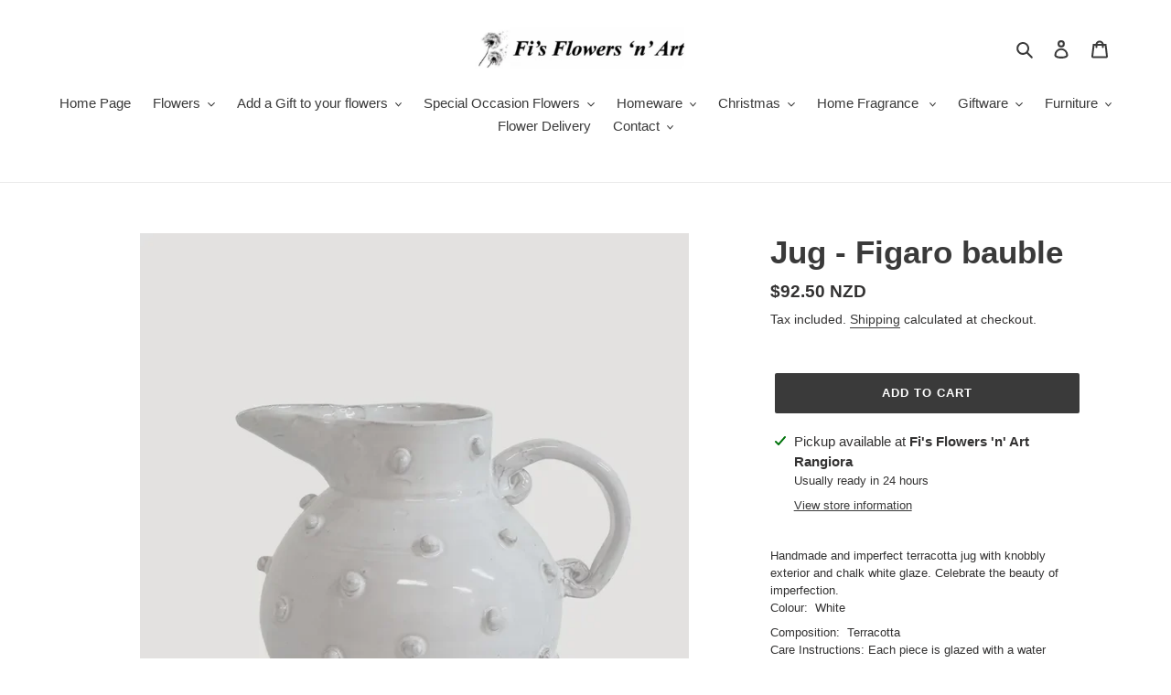

--- FILE ---
content_type: text/javascript
request_url: https://cdn.shopify.com/extensions/019c0485-fc63-7053-a95c-b7b2cb2b68b3/zapiet-pickup-delivery-1080/assets/storepickup.js
body_size: 44847
content:
const __vite__mapDeps=(i,m=__vite__mapDeps,d=(m.f||(m.f=["./pickup.js","./vendor.js","./daily-limit-validator.js","./pickup_map.js","./delivery.js","./shipping.js"])))=>i.map(i=>d[i]);
var e=Object.defineProperty,t=Object.defineProperties,o=Object.getOwnPropertyDescriptors,i=Object.getOwnPropertySymbols,r=Object.prototype.hasOwnProperty,n=Object.prototype.propertyIsEnumerable,a=(t,o,i)=>o in t?e(t,o,{enumerable:!0,configurable:!0,writable:!0,value:i}):t[o]=i,c=(e,t)=>{for(var o in t||(t={}))r.call(t,o)&&a(e,o,t[o]);if(i)for(var o of i(t))n.call(t,o)&&a(e,o,t[o]);return e},s=(e,i)=>t(e,o(i)),d=(e,t,o)=>new Promise((i,r)=>{var n=e=>{try{c(o.next(e))}catch(t){r(t)}},a=e=>{try{c(o.throw(e))}catch(t){r(t)}},c=e=>e.done?i(e.value):Promise.resolve(e.value).then(n,a);c((o=o.apply(e,t)).next())});import{Q as l,d as p,y as u,u as m,x as h,a as g,A as _,t as f,k as v,g as w,T as k,R as C,P as y,$ as b,b as A,G as x,i as P,c as D,q as S,O as Z,_ as L}from"./vendor.js";import{L as M}from"./pickup_map.js";import"./storepickup.js";import"./pickup.js";import"./daily-limit-validator.js";const I=e=>"zapiet:"+e;class T{fire(e,t){const o=new CustomEvent(I(e),{cancelable:!1,detail:t});document.dispatchEvent(o)}listen(e,t,o){document.addEventListener(I(e),e=>{null==t||t(e.detail)},o)}}const E={properties:{addAppDiv:{selector:"#main-cart-items",addMethod:"beforeend"},eventListeners:{xmlInterceptors:{enabled:!1}}},methods:{removeDrawerCheckoutIfOnCartPage:()=>{const e=document.querySelectorAll('[name="checkout"]').length>1,t=document.getElementById("zapiet-style");if(e&&!t){const e=document.createElement("style");e.id="zapiet-style",e.innerHTML="#cart.topbar [name='checkout'] {display: none !important;}",document.head.appendChild(e)}}}},z={57:"sunrise",141:"fashionopolism",230:"expression",304:"responsive",380:"minimal",411:"envy",457:"editions",459:"vantage",464:"mobilia",566:"atlantic",567:"mrparker",568:"symmetry",587:"providence",601:"retina",606:"blockshop",623:"testament",677:"showcase",679:"supply",686:"icon",688:"parallax",691:"california",705:"pacific",714:"focal",718:"grid",725:"kingdom",730:"brooklyn",732:"canopy",735:"district",739:"pipeline",747:"kagami",757:"colors",765:"maker",773:"label",777:"paloalto",790:"ira",793:"launch",796:"debut",798:"lorenza",801:"flow",812:"capital",827:"editorial",833:"emerge",836:"venue",838:"empire",846:"loft",847:"motion",851:"galleria",855:"prestige",857:"impulse",859:"cascade",863:"boost",864:"story",865:"avenue",870:"context",871:"warehouse",872:"streamline",885:"express",887:"dawn",902:"expanse",903:"highlight",908:"fresh",909:"avatar",910:"baseline",911:"spark",918:"foodie",939:"beyond",1114:"bullet",1197:"drop",1356:"sense",1363:"crave",1368:"craft",1390:"andaman",1399:"beyours",1431:"studio",1434:"taste",1457:"tailor",1460:"north",1497:"mojave",1499:"colorblock",1500:"ride",1535:"shapes",1567:"refresh",1841:"origin",1864:"publisher",1701:"viola",1662:"paper",1609:"xtra",1926:"sahara",1657:"enterprise",1611:"zest",1974:"atom",1743:"effortless",1839:"blum",1979:"mavon",1190:"impact",1966:"align",842:"split",1924:"portland",1791:"handmade",1826:"combine",1664:"automation",1819:"whisk",1405:"stockholm",1795:"modules",1762:"reformation",1818:"mono",1615:"yuva",1651:"local",2010:"champion",1754:"upscale",687:"showtime",1536:"influence",1608:"athens",1654:"pursuit",1621:"stiletto",1949:"fetch",2053:"vision",1448:"bazaar",1600:"momentum",1578:"mode",2048:"eurus",1751:"taiga",1790:"erickson",1492:"forge",1770:"aurora",1854:"emporium",1829:"creative",1922:"creator",1571:"minion",1777:"roam",2077:"gain",450:"masonry",1716:"frame",1907:"marble",1581:"habitat",652:"startup",2481:"horizon",3624:"heritage",3626:"savor",3622:"fabric",3620:"pitch",3623:"dwell",3627:"tinker",3621:"atelier",3628:"vessel",3625:"ritual",2698:"release",1918:"abode",2699:"trade",1891:"spotlight",2738:"rise"};function N(e){let t="";"string"==typeof e&&(t=e,e=document.querySelector(e)),e?e.insertAdjacentHTML("beforebegin",'<div id="storePickupApp"></div>'):j(t)}function R(e){const t=document.querySelector(e);t?t.insertAdjacentHTML("afterend",'<div id="storePickupApp"></div>'):j(e)}function O(e){let t="";if("string"==typeof e&&(t=e,e=document.querySelector(e)),e){const t=V();e.appendChild(t)}else j(t)}function q(e){const t=document.querySelector(e);if(t){const e=V();t.insertBefore(e,t.firstChild)}else j(e)}function V(){const e=document.createElement("div");return e.id="storePickupApp",e}function j(e){if(!window.ZapietCachedSettings.cached_config.widget_show_could_not_locate_div_error)return!0;console.log("Zapiet - Could not locate "+e+' please manually add <div id="storePickupApp"></div> to your cart page.')}function B(e,t){var o,i,r,n;if(!(null==(o=null==e?void 0:e.innerHTML)?void 0:o.includes("_ZapietId")))return;const a=window.ZapietCart.items;if(!a||0===a.length)return;let c=null!=(r=null==(i=a[0].properties)?void 0:i._ZapietId)?r:"";c=c.replace(new RegExp("&","g"),"&amp;");const s=(null==t?void 0:t.regex)?new RegExp(t.regex):new RegExp("_ZapietId: "+c),d="string"==typeof(null==t?void 0:t.replaceValue)?t.replaceValue:"";e.innerHTML=e.innerHTML.replace("\n","").replace(/\s+/g," ").trim().replace(s,d),!1!==(null==t?void 0:t.removeLineBreak)&&(null==(n=e.querySelector("br"))||n.remove())}function H(e){var t;(null==(t=null==e?void 0:e.innerHTML)?void 0:t.includes("_ZapietId"))&&e.remove()}function W(e){return d(this,null,function*(){let t=0;return new Promise((o,i)=>{const r=setInterval(()=>{const n=document.querySelector(e);if(!n)return t>100&&(clearInterval(r),i(new Error("Element not found after 100 attempts"))),void t++;clearInterval(r),o(n)},100)})})}function F(){document.querySelector("#storePickupApp")||document.dispatchEvent(new CustomEvent("zapiet:start"))}let U=!1;const Y={properties:{addAppDiv:{selector:".cart-page .cart__ctas",addMethod:"afterbegin"},buttonsToRedirectToCart:'.cart-drawer [name="checkout"]'},methods:{setupEventListeners:()=>{U||(window.addEventListener("cart:update",()=>{W(".cart-page .cart__ctas").then(()=>{F()})}),U=!0)}}},$={methods:{addStorePickupAppDiv:()=>{const e='[name="checkout"]',t=document.querySelectorAll(e);if(0===t.length)return void j(e);if(1===t.length)return void t[0].insertAdjacentHTML("beforebegin",'<div id="storePickupApp"></div>');window.matchMedia("(max-width: 767px)").matches&&t[0].remove(),t[1].insertAdjacentHTML("beforebegin",'<div id="storePickupApp"></div>')},setupEventListeners:()=>{window.addEventListener("resize",()=>(()=>{const e=document.querySelector("#storePickupApp"),t=document.querySelectorAll(".cart-checkout");if(!e||t.length<2)return;let o;o=window.matchMedia("(max-width: 767px)").matches?t[0].querySelector(".cart-checkout-buttons"):t[1].querySelector(".cart-checkout-buttons"),o&&o.insertBefore(e,o.firstChild)})())}}};var G=(e=>(e.Shipping="shipping",e.Delivery="delivery",e.Pickup="pickup",e))(G||{}),K=(e=>(e.GetDeliveryLocations="getDeliveryLocations",e.SelectedMethod="selected_method",e.NoShippingDates="noShippingDates",e.WidgetLoaded="widget_loaded",e.WidgetRestored="widget_restored",e.CheckoutEnabled="checkoutEnabled",e.CheckoutDisabled="checkoutDisabled",e.DeliveryDatePickerRendered="delivery.datepicker.rendered",e.DeliveryDatePickerOpened="delivery.datepicker.opened",e.PickupDatePickerRendered="pickup.datepicker.rendered",e.PickupDatePickerOpened="pickup.datepicker.opened",e.ShippingDatePickerRendered="shipping.datepicker.rendered",e.ShippingDatePickerOpened="shipping.datepicker.opened",e.DeliveryTimePickerOpened="delivery.timepicker.opened",e.PickupTimePickerOpened="pickup.timepicker.opened",e.DeliveryTimePickerRendered="delivery.timepicker.rendered",e.PickupTimePickerRendered="pickup.timepicker.rendered",e.EligibilityError="eligibilityError",e.LocationSelected="locationSelected",e.MissingNote="missingNote",e.EnableCheckout="enableCheckout",e.DisableCheckout="disableCheckout",e.CheckoutError="checkout_error",e.PickupTimePickerHideHours="pickup.timepicker.hide.hours",e.CartItemUpdated="cartItemUpdated",e))(K||{});const Q={properties:{addAppDiv:{selector:".cart--nav"},eventListeners:{xmlInterceptors:{enabled:!0,options:{timeout:500}}},zapietId:{selector:".cart--item--title, .cart--item--info",removeMethod:"regex",regexOptions:{regex:/_ZapietId.([^<]*|$)/,replaceValue:"",removeLineBreak:!1}},drawerCart:{enabled:!0,onCartPage:{extraCheckoutButtons:2,drawerButtonIndex:2}}},methods:{setupEventListeners:()=>{const e=()=>{var e;const t=document.querySelector("#storePickupApp");if(!t)return;let o;let i;o=window.matchMedia("(max-width: 767px)").matches?document.querySelector(".cart--root[data-view='mobile']"):document.querySelector(".cart--root[data-view='desktop']"),i=o?o.querySelector(".cart--tax-info"):document.querySelector(".cart--tax-info"),null==(e=null==i?void 0:i.parentNode)||e.insertBefore(t,i)};document.addEventListener("DOMContentLoaded",function(){e(),window.ZapietEvent.listen(K.WidgetLoaded,e)}),window.addEventListener("resize",()=>{var t;"text"!==(null==(t=document.activeElement)?void 0:t.getAttribute("type"))&&e()})}}},J={properties:{addAppDiv:{selector:".cart--nav"},eventListeners:{xmlInterceptors:{enabled:!0,options:{timeout:1e3}}},zapietId:{selector:".cart--item--title, .cart--item--info",removeMethod:"regex",regexOptions:{regex:/_ZapietId.([^<]*|$)/,replaceValue:"",removeLineBreak:!1}},drawerCart:{enabled:!0,onCartPage:{extraCheckoutButtons:2,drawerButtonIndex:2}}},methods:{setupEventListeners:()=>{const e=()=>{var e;const t=document.querySelector("#storePickupApp");if(!t)return;let o;let i;o=window.matchMedia("(max-width: 767px)").matches?document.querySelector(".cart--root[data-view='mobile']"):document.querySelector(".cart--root[data-view='desktop']"),i=o?o.querySelector(".cart--tax-info"):document.querySelector(".cart--tax-info"),null==(e=null==i?void 0:i.parentNode)||e.insertBefore(t,i)};document.addEventListener("DOMContentLoaded",function(){e(),window.ZapietEvent.listen(K.WidgetLoaded,e)}),window.addEventListener("resize",()=>{var t;"text"!==(null==(t=document.activeElement)?void 0:t.getAttribute("type"))&&e()})}}},X={properties:{buttonsToRedirectToCart:'.drawer-footer [name="checkout"]'},methods:{addStorePickupAppDiv:()=>{const e=document.querySelector('#MainContent [name="checkout"]');N(e||'[name="checkout"]')}}},ee={properties:{addAppDiv:{selector:"cart_page"===window.Shopify.CartType?"#main-cart-footer .cart__ctas":".cart__ctas"},drawerCart:{enabled:!0},elementsToRemove:"#cart-notification-form"}},te={properties:{addAppDiv:{selector:"cart_page"===window.Shopify.CartType?"#main-cart-footer .cart__ctas":".cart__ctas"},drawerCart:{enabled:!0},elementsToRemove:"#cart-notification-form"}},oe={properties:{addAppDiv:{selector:"cart_page"===window.Shopify.CartType?"#main-cart-footer .cart__ctas":".cart__ctas"},drawerCart:{enabled:!0},elementsToRemove:"#cart-notification-form"}},ie={properties:{addAppDiv:{selector:"cart_page"===window.Shopify.CartType?"#main-cart-footer .cart__ctas":".cart__ctas"},elementsToRemove:"#cart-notification-form"}};let re=!1;const ne={properties:{addAppDiv:{selector:".cart-page .cart__ctas",addMethod:"afterbegin"},buttonsToRedirectToCart:'.cart-drawer [name="checkout"]'},methods:{setupEventListeners:()=>{re||(window.addEventListener("cart:update",()=>{W(".cart-page .cart__ctas").then(()=>{F()})}),re=!0)}}},ae={properties:{addAppDiv:{selector:".cart--nav, .cart__footer"},eventListeners:{xmlInterceptors:{enabled:!0,options:{timeout:1e3}}},zapietId:{selector:".cart--item-properties, .cart--item--title",removeMethod:"regex",regexOptions:{regex:/_ZapietId.([^<]*|$)/,replaceValue:"",removeLineBreak:!1}}},methods:{setupEventListeners:()=>{const e=()=>{var e;const t=document.querySelector("#storePickupApp");if(!t)return;let o;let i;o=window.matchMedia("(max-width: 767px)").matches?document.querySelector(".cart--root[data-view='mobile']"):document.querySelector(".cart--root[data-view='desktop']"),i=o?o.querySelector(".cart--tax-info"):document.querySelector(".cart--tax-info"),null==(e=null==i?void 0:i.parentNode)||e.insertBefore(t,i)};document.addEventListener("DOMContentLoaded",function(){e(),window.ZapietEvent.listen(K.WidgetLoaded,e)}),window.addEventListener("resize",()=>{var t;"text"!==(null==(t=document.activeElement)?void 0:t.getAttribute("type"))&&e()})}}},ce={properties:{eventListeners:{xmlInterceptors:{enabled:!1}},buttonsToRedirectToCart:"#cartSlideoutWrapper [name='checkout']",buyNowButtons:{selector:".additional-checkout-buttons"},elementsToRemove:".ajax-cart--checkout-add-note, .ajax-cart--terms-conditions, #cartSlideoutAside .additional-checkout-buttons"},methods:{setupEventListeners:()=>{var e;null==(e=document.querySelector(".cart-totals--wrapper"))||e.addEventListener("DOMNodeInserted",()=>{var e;null==(e=window.ZapietEvent)||e.fire(K.DisableCheckout),document.dispatchEvent(new CustomEvent("zapiet:start"))})}}},se={methods:{addStorePickupAppDiv:()=>{const e=document.querySelector('[name="checkout"]');e&&N(e.parentElement)}}},de={properties:{addAppDiv:{selector:'#CartPageForm [name="checkout"]'},buttonsToRedirectToCart:'#HeaderCart [name="checkout"]'},methods:{setupEventListeners:()=>{document.addEventListener("cart:quantity.cart-header",function(){window.Zapiet.start(window.ZapietCachedSettings)}),document.addEventListener("ajaxProduct:added",function(){window.Zapiet.start(window.ZapietCachedSettings)})}}};let le=!1;const pe={properties:{addAppDiv:{selector:".cart-page .cart__ctas",addMethod:"afterbegin"},buttonsToRedirectToCart:'.cart-drawer [name="checkout"]'},methods:{setupEventListeners:()=>{le||(window.addEventListener("cart:update",()=>{W(".cart-page .cart__ctas").then(()=>{F()})}),le=!0)}}},ue={properties:{buttonsToRedirectToCart:'.mini-cart__drawer-footer [name="checkout"]'},methods:{addStorePickupAppDiv:()=>{document.querySelector(".cart__content")&&O(".cart__content")}}},me={properties:{addAppDiv:{selector:'[name="update"]'},eventListeners:{xmlInterceptors:{enabled:!1}},buttonsToRedirectToCart:".slide-checkout-buttons [name='checkout']"},methods:{setupEventListeners:()=>{var e;null==(e=document.querySelector(".cart-totals--wrapper"))||e.addEventListener("DOMNodeInserted",()=>{var e;null==(e=window.ZapietEvent)||e.fire(K.DisableCheckout),document.dispatchEvent(new CustomEvent("zapiet:start"))})},removeCartNotification:()=>{var e;null==(e=document.querySelector(".slide-checkout-buttons .additional-checkout-buttons"))||e.remove()}}},he={properties:{addAppDiv:{selector:".cart-buttons-container"},zapietId:{selector:"[class*='cart-item-property']",removeMethod:"element"},elementsToRemove:'form.checkout-link, .mini-cart-footer form[action="/cart"]'},methods:{removeCartNotification:()=>{var e;null==(e=document.querySelector(".mini-cart form[action*='"+window.ZapietCachedSettings.checkout_url+"']"))||e.remove();const t=document.querySelector("form.checkout-link");t&&(t.style.display="none")}}};let ge=!1;const _e={properties:{addAppDiv:{selector:".cart-page .cart__ctas",addMethod:"afterbegin"},buttonsToRedirectToCart:'.cart-drawer [name="checkout"]'},methods:{setupEventListeners:()=>{ge||(window.addEventListener("cart:update",()=>{W(".cart-page .cart__ctas").then(()=>{F()})}),ge=!0)}}};let fe=!1;const ve={properties:{addAppDiv:{selector:".cart-page .cart__ctas",addMethod:"afterbegin"},buttonsToRedirectToCart:'.cart-drawer [name="checkout"]'},methods:{setupEventListeners:()=>{fe||(window.addEventListener("cart:update",()=>{W(".cart-page .cart__ctas").then(()=>{F()})}),fe=!0)}}},we={properties:{addAppDiv:{selector:".cart-page .ajax-cart__buttons"},eventListeners:{xmlInterceptors:{enabled:!1},nodeInserted:{enabled:!1}},elementsToRemove:'aside.slideout [name="checkout"], aside.slideout .ajax-cart__footer-wrapper, #mini-cart [name="checkout"], #mini-cart .ajax-cart__footer-wrapper',itemKeySelector:"data-item-key",zapietId:{selector:".ajax-cart__cart-variants p",removeMethod:"regex",regexOptions:{regex:/<strong>_ZapietId.*?<br>/,replaceValue:"",removeLineBreak:!1}}},methods:{setupEventListeners:()=>{function e(e){var t;e&&e instanceof HTMLElement&&!window.zapietLoadingDiv&&window.Zapiet&&(null==(t=e.querySelector)?void 0:t.call(e,"[name='checkout']"))&&!document.querySelector("#storePickupApp")&&(window.zapietLoadingDiv=!0,setTimeout(()=>{var e,t;window.ZapietEvent.fire(K.DisableCheckout),window.Zapiet.start(window.ZapietCachedSettings),null==(t=(e=window.Zapiet).setupValidationChecks)||t.call(e),window.zapietLoadingDiv=!1},200))}if(/iPad|iPhone|iPod/.test(navigator.userAgent)&&!window.MSStream)return document.addEventListener("DOMNodeInserted",function(t){e(t.target)});new MutationObserver(function(t){for(const o of t)e(o.target)}).observe(document,{attributes:!0,childList:!0,subtree:!0,characterData:!0})}}},ke={properties:{zapietId:{selector:".cart-table .text-sm",removeMethod:"regex"},buttonsToRedirectToCart:'[data-section-type="cart-drawer"] [name="checkout"]',elementsToRemove:'[data-section-type="cart-drawer"] .additional-checkout-buttons'},methods:{addStorePickupAppDiv:()=>{const e=document.querySelector("#main-cart-footer .grid.grid-cols-2.text-right.items-center.js-contents");e?e.insertAdjacentHTML("beforebegin",'<div id="storePickupApp"></div>'):N('[name="checkout"]')}}},Ce={properties:{addAppDiv:{selector:".cart__details"}},methods:{setupEventListeners:()=>{const e=document.querySelector(".cart-form");if(e){new MutationObserver(F).observe(e,{childList:!0,subtree:!0})}}}},ye={properties:{addAppDiv:{selector:".cart--nav"},eventListeners:{xmlInterceptors:{enabled:!0,options:{timeout:1e3}}},zapietId:{selector:".cart--item--title, .cart--item--info",removeMethod:"regex",regexOptions:{regex:/_ZapietId.([^<]*|$)/,replaceValue:"",removeLineBreak:!1}},drawerCart:{enabled:!0,onCartPage:{extraCheckoutButtons:2,drawerButtonIndex:2}}},methods:{setupEventListeners:()=>{const e=()=>{var e;const t=document.querySelector("#storePickupApp");if(!t)return;let o;let i;o=window.matchMedia("(max-width: 767px)").matches?document.querySelector(".cart--root[data-view='mobile']"):document.querySelector(".cart--root[data-view='desktop']"),i=o?o.querySelector(".cart--tax-info"):document.querySelector(".cart--tax-info"),null==(e=null==i?void 0:i.parentNode)||e.insertBefore(t,i)};document.addEventListener("DOMContentLoaded",function(){e(),window.ZapietEvent.listen(K.WidgetLoaded,e)}),window.addEventListener("resize",()=>{var t;"text"!==(null==(t=document.activeElement)?void 0:t.getAttribute("type"))&&e()})}}},be={properties:{addAppDiv:{selector:"cart_page"===window.Shopify.CartType?"#main-cart-footer .cart__ctas":".cart__ctas"},elementsToRemove:"#cart-notification-form"}};function Ae(e,t){const o=document.querySelectorAll(e);if(o&&0!==o.length)for(const i of o)t(i)}function xe(e){const t=document.querySelector(e);if(t)return t.value}function Pe(e,t){"Enter"===e.key&&t()}const De={properties:{elementsToRemove:".mm-action_buttons input[type='submit']"},methods:{hideZapietId:()=>{Ae(".cart_items p",B),Ae(".cart__description .line-item",H)}}};let Se=!1;const Ze={properties:{addAppDiv:{selector:".cart-page .cart__ctas",addMethod:"afterbegin"},buttonsToRedirectToCart:'.cart-drawer [name="checkout"]'},methods:{setupEventListeners:()=>{Se||(window.addEventListener("cart:update",()=>{W(".cart-page .cart__ctas").then(()=>{F()})}),Se=!0)}}},Le={properties:{addAppDiv:{selector:".cart__footer, .drawer__footer .cart__ctas"}},methods:{setupEventListeners:()=>{window.ZapietEvent.listen(K.WidgetLoaded,()=>{var e,t,o;if(window.matchMedia("(prefers-color-scheme: dark)").matches)null==(e=document.querySelector("#storePickupApp"))||e.classList.add("dark-mode");else try{"dark"===localStorage.getItem("_color_schema")?null==(t=document.querySelector("#storePickupApp"))||t.classList.add("dark-mode"):null==(o=document.querySelector("#storePickupApp"))||o.classList.remove("dark-mode")}catch(i){console.log(i)}}),cscoDarkMode&&!cscoDarkMode._changeScheme&&(cscoDarkMode._changeScheme=cscoDarkMode.changeScheme,cscoDarkMode.changeScheme=function(e,t){var o,i;"dark"===e?null==(o=document.querySelector("#storePickupApp"))||o.classList.add("dark-mode"):null==(i=document.querySelector("#storePickupApp"))||i.classList.remove("dark-mode"),cscoDarkMode._changeScheme(e,t)})}}},Me={properties:{zapietId:{selector:".line-item .property",removeMethod:"element"},elementsToRemove:"form.cart > .row.checkout:first-child"},methods:{addStorePickupAppDiv:()=>{var e;const t=document.querySelectorAll('[name="checkout"]'),o=t.length>1?t[1]:t[0];o?null==(e=o.parentElement)||e.insertAdjacentHTML("beforebegin",'<div id="storePickupApp"></div>'):j('[name="checkout"]')}}},Ie={properties:{addAppDiv:{selector:"cart_page"===window.Shopify.CartType?"#main-cart-footer .cart__ctas":".cart__ctas"},elementsToRemove:"#cart-notification-form"}},Te={properties:{addAppDiv:{selector:"cart_page"===window.Shopify.CartType?"#main-cart-footer .cart__ctas":".cart__ctas"},elementsToRemove:"#cart-notification-form"}},Ee={properties:{},methods:{addStorePickupAppDiv:()=>{var e;const t='.container [name="checkout"]',o=document.querySelector(t);if(!o)return void j(t);const i=o.closest(".container"),r=V();null==(e=null==i?void 0:i.parentElement)||e.insertBefore(r,i)},removeCartNotification:()=>{var e,t;null==(e=document.querySelector("#shopify-section-header a.checkout"))||e.remove(),null==(t=document.querySelector(".cart-notification__view"))||t.remove();const o=document.querySelector(".cart-notification__checkout a#checkout");o&&(o.href=window.ZapietCachedSettings.checkout_url)}}},ze={properties:{addAppDiv:{selector:"cart_page"===window.Shopify.CartType?"#main-cart-footer .cart__ctas":".cart__ctas"},drawerCart:{enabled:!0},elementsToRemove:"#cart-notification-form"}};let Ne=!1;const Re={properties:{addAppDiv:{selector:".cart-page .cart__ctas",addMethod:"afterbegin"},buttonsToRedirectToCart:'.cart-drawer [name="checkout"]'},methods:{setupEventListeners:()=>{Ne||(window.addEventListener("cart:update",()=>{W(".cart-page .cart__ctas").then(()=>{F()})}),Ne=!0)}}};let Oe=!1;const qe={properties:{addAppDiv:{selector:".cart-page .cart__ctas",addMethod:"afterbegin"},buttonsToRedirectToCart:'.cart-drawer [name="checkout"]'},methods:{setupEventListeners:()=>{Oe||(window.addEventListener("cart:update",()=>{W(".cart-page .cart__ctas").then(()=>{F()})}),Oe=!0)}}},Ve={properties:{addAppDiv:{selector:"cart_page"===window.Shopify.CartType?"#main-cart-footer .cart__ctas":".cart__ctas"},drawerCart:{enabled:!0},elementsToRemove:"#cart-notification-form"}},je={properties:{addAppDiv:{selector:".cart__footer-actions"},elementsToRemove:".quick-cart__buy-now",buyNowButtons:{selector:".quick-purchase-bar__purchase-button"}},methods:{hideZapietId:()=>{Ae(".quick-cart__item-properties",H),Ae(".cart__item-properties",e=>{B(e,{regex:/_ZapietId.[^ ]* ([^ ]*|$)/,replaceValue:"",removeLineBreak:!1})})}}},Be={properties:{addAppDiv:{selector:"cart_page"===window.Shopify.CartType?"#main-cart-footer .cart__ctas":".cart__ctas"},drawerCart:{enabled:!0},elementsToRemove:"#cart-notification-form"}},He={properties:{buttonsToRedirectToCart:".cart-drawer-form [name='checkout']"},methods:{addStorePickupAppDiv:()=>{var e;const t=document.querySelector('[name="checkout"]');if(t){if(!document.getElementById("form#cart")){const t=document.createElement("form");t.setAttribute("method","post"),t.setAttribute("action",window.ZapietCachedSettings.checkout_url||"/cart"),t.setAttribute("id","cart"),null==(e=document.querySelector(".cart-drawer-form__footer"))||e.insertAdjacentElement("beforebegin",t)}N(t)}}}},We={properties:{addAppDiv:{selector:"cart_page"===window.Shopify.CartType?"#main-cart-footer .cart__ctas":".cart__ctas"},drawerCart:{enabled:!0},elementsToRemove:"#cart-notification-form"}};let Fe=!1;const Ue={properties:{addAppDiv:{selector:".cart-page .cart__ctas",addMethod:"afterbegin"},buttonsToRedirectToCart:'.cart-drawer [name="checkout"]'},methods:{setupEventListeners:()=>{Fe||(window.addEventListener("cart:update",()=>{W(".cart-page .cart__ctas").then(()=>{F()})}),Fe=!0)}}},Ye={properties:{addAppDiv:{selector:"cart_page"===window.Shopify.CartType?"#main-cart-footer .cart__ctas":".cart__ctas"},elementsToRemove:"#cart-notification-form"}},$e={methods:{addStorePickupAppDiv:()=>{let e=document.querySelector("#shopping-cart .ajax-cart__buttons");N(e||".ajax-cart__buttons")}},properties:{addAppDiv:{selector:".ajax-cart__buttons"},eventListeners:{xmlInterceptors:{enabled:!1}},itemKeySelector:"data-item-key",zapietId:{selector:".ajax-cart__cart-variants p",removeMethod:"regex",regexOptions:{regex:/<strong>_ZapietId.*?<br>/,replaceValue:"",removeLineBreak:!1}},elementsToRemove:'#modal-ajax-cart [name="checkout"], .or-divider',drawerCart:{enabled:!0,onCartPage:{extraCheckoutButtons:1,drawerButtonIndex:1,onlyHide:!0}}}};let Ge=!1;const Ke={properties:{addAppDiv:{selector:".cart-page .cart__ctas",addMethod:"afterbegin"},buttonsToRedirectToCart:'.cart-drawer [name="checkout"]'},methods:{setupEventListeners:()=>{Ge||(window.addEventListener("cart:update",()=>{W(".cart-page .cart__ctas").then(()=>{F()})}),Ge=!0)}}},Qe={properties:{addAppDiv:{selector:"#main-cart-footer .cart__footer"},elementsToRemove:"#CartDrawer [name='checkout'], .cart-notification-inner #cart-notification-form, #webi-main-cart-footer .cart__ctas a[href*='checkout']"},methods:{setupEventListeners:()=>{window.ZapietEvent.listen(K.WidgetLoaded,()=>{const e=document.querySelectorAll("cart-remove-button");1===e.length&&e[0].addEventListener("click",()=>{var e;null==(e=document.querySelector("#storePickupApp"))||e.remove()})})}}},Je={properties:{addAppDiv:{selector:'[name="checkout"]'},eventListeners:{xmlInterceptors:{enabled:!1}},elementsToRemove:"#mini-cart [name='checkout']"},methods:{setupEventListeners:()=>{document.addEventListener("cart:rerendered",function(){window.Zapiet.start(window.ZapietCachedSettings);const e=document.querySelector(".cart-wrapper"),t=document.querySelector(".cart-recap__scroller");(e||t)&&(e.style.minHeight=t.clientHeight+260+"px")})}}},Xe=(e,t)=>{const o=c(c({},e),t);for(const i of Object.keys(o))"object"==typeof o[i]&&null!==o[i]&&(o[i]=Xe(null==e?void 0:e[i],null==t?void 0:t[i]));return o},et=e=>!1===e||"false"===e,tt={_template:"",abode:".cart__ctas{display:block !important}#storePickupApp,.cart__clear-button,.cart__checkout-button{width:100% !important;max-width:100% !important}",andaman:"#storePickupApp .button.snize-exclude-input{max-height:45px !important}#storePickupApp .Zapiet-Calendar{padding:10px !important;width:100% !important;max-width:calc(100% - 20px) !important}",atlantic:".cart-mini-actions a.cart-mini-actions-cart{width:100%;margin:0}",atom:"#storePickupApp .checkoutMethod.active{background-color:#dadada !important}#storePickupApp .checkoutMethodsContainer.inline label{font-size:10pt;line-height:1.5;display:flex}#storePickupApp .checkoutMethodsContainer.inline label span{margin-left:5px}#storePickupApp .error{display:block !important;margin-top:10px}aside #mini-cart #storePickupApp .checkoutMethod,aside #mini-cart #storePickupApp .location{color:#fff}aside #mini-cart #storePickupApp .checkoutMethod svg,aside #mini-cart #storePickupApp .location svg{fill:#fff}aside #mini-cart #storePickupApp .checkoutMethod.active,aside #mini-cart #storePickupApp .location.active{background-color:#fff !important;color:#000}aside #mini-cart #storePickupApp .checkoutMethod.active svg,aside #mini-cart #storePickupApp .location.active svg{fill:#000}aside #mini-cart #storePickupApp .checkoutMethodsContainer.inline label{color:#fff !important}aside #mini-cart #storePickupApp .spinnerContainer svg{filter:invert(1) !important}",automation:"#storePickupApp input[type='text']{max-height:100%}#storePickupApp .inputWithButton .button{max-height:46px}",avenue:"#storePickupApp .picker{line-height:2}#storePickupApp .picker__table{width:100%;margin-bottom:10px}#storePickupApp .picker__day,#storePickupApp .picker__weekday{font-size:11pt}#storePickupApp .picker__holder{max-width:400px}#storePickupApp .picker__list-item{width:auto !important}#storePickupApp .pickupPagination li{padding-bottom:0}#storePickupApp .pickupPagination li:before{content:none}#storePickupApp .locationRadio:before{content:none}#storePickupApp .Zapiet-Calendar{width:calc(100% - 2em) !important}#cart-dropdown .buttons .negative-left{width:100%}",baseline:"#storePickupApp .spinnerContainer svg{width:24px !important;height:24px !important}#storePickupApp .datepickerIcon svg,#storePickupApp .searchIcon svg{width:20px;height:20px}#storePickupApp .inputWithButton .button{min-width:0 !important;width:45px !important;justify-content:flex-start !important}#storePickupApp .checkoutMethodImage svg{width:24px;height:24px}#storePickupApp .Zapiet-Calendar__Nav svg{width:15px !important;height:15px !important}#MainContent #storePickupApp{padding-left:1em;padding-right:1em}",beyond:"@media screen and (min-width:767px){#storePickupApp{margin-left:15px}}#storePickupApp .Zapiet-Calendar__Wrapper{z-index:100 !important}#storePickupApp .Zapiet-Backdrop{z-index:99 !important}",beyours:"#storePickupApp{margin-left:auto;margin-right:auto;max-width:36rem}",blockshop:"@media screen and (min-width:767px){#storePickupApp{padding-left:15px;max-width:400px;margin-left:auto}}",boost:"#storePickupApp .Zapiet-Calendar__Dates button{min-width:unset;padding:unset;color:#000;border-radius:5px !important;font-size:10pt;box-shadow:none}#storePickupApp .Zapiet-Calendar__Dates button.Zapiet-Calendar__Date--disabled{cursor:default}@media screen and (min-width:767px){#storePickupApp,#MainContent .btn.cart-submit{width:400px;margin-left:auto}}",bullet:"@media screen and (min-width:767px){#storePickupApp{width:400px}}#storePickupApp input[type='radio']:after{display:none}#storePickupApp .locations .name{padding-top:0 !important}#storePickupApp .Zapiet-Calendar__Dates button{color:#000;font-weight:normal;font-size:10pt}",california:"#storePickupApp p:not(.error),#storePickupApp a,#storePickupApp .locations .block{color:#000 !important}#storePickupApp .checkoutMethodImage svg{filter:invert(0) !important}#storePickupApp .spinnerContainer svg{filter:invert(0) !important}@media screen and (min-width:767px){#storePickupApp{width:400px}}",canopy:"#storePickupApp .checkoutMethodImage svg{width:30px !important;height:30px !important}",capital:"#storePickupApp .searchIcon svg,#storePickupApp .datepickerIcon svg{fill:black}",colorblock:"#storePickupApp .searchIcon:before{display:none}#storePickupApp .button.snize-exclude-input{min-height:47px}",colors:".cart .instructions{float:none}@media screen and (min-width:751px){#MainContent #storePickupApp{width:300px}}",context:"@media screen and (min-width:608px){#storePickupApp{width:400px;margin-left:auto}}",creator:"#storePickupApp .active{color:#333}#storePickupApp .checkoutMethodImage svg,#storePickupApp .spinnerContainer svg,#storePickupApp .pickupPagination svg{fill:#fff}#storePickupApp .active svg{fill:#333 !important}#storePickupApp input{color:#333}#storePickupApp input::placeholder{color:#aaa}",dawn:"#storePickupApp .button:after,#storePickupApp .button::after{box-shadow:none}@media screen and (min-width:750px){.cart__footer>*+*{margin-left:auto !important}}",drop:"#storePickupApp .Zapiet-Calendar__Date button{margin-bottom:0}#storePickupApp .inputWithButton button{height:47px}",editions:"#storePickupApp{width:100%}#storePickupApp .Zapiet-InputWithPrefix__Input{margin-top:0}",effortless:"@media screen and (min-width:450px){#storePickupApp{min-width:400px}}@media screen and (max-width:449px){#storePickupApp{width:100%}}",emerge:"[data-view='desktop'] #storePickupApp{display:inline-block;width:400px}[data-view='desktop'] .cart--notes+.cart--totals{width:40%;padding-left:1em}",enterprise:".drawer--cart .drawer__header{z-index:6}",eurus:"@media screen and (min-width:1024px){#main-cart-footer #storePickupApp{margin-left:1em}}",expanse:"#storePickupApp{position:relative;z-index:1}",expression:"#storePickupApp .Zapiet-InputWithPrefix__Input{margin-top:0}",fetch:".cart__page .overlay:after{display:none}",frame:"#storePickupApp input::placeholder{color:#666 !important;opacity:1;text-transform:none}.cart__dismiss a{z-index:auto !important}",grid:".mini-cart-footer a[href='/cart']{width:100%}#storePickupApp .spinner{position:unset;margin:0}",habitat:".cart-drawer-buttons{grid-template-columns:1fr !important}#storePickupApp input::placeholder{color:#666 !important}",handmade:"#storePickupApp .inputWithButton .button{min-height:47px}#CartDrawer [name='checkout']{display:none}",heritage:"#storePickupApp .active{color:#000 !important}#storePickupApp input::placeholder{color:#000 !important}#storePickupApp .spinner{fill:#f6eddd !important}",icon:"#storePickupApp .Zapiet-InputWithPrefix__Input{color:#000;padding-left:30px !important}",influence:"#sticky-summary-placeholder{display:none}cart-summary #storePickupApp{margin:40px 80px}@media (max-width:769px){cart-summary #storePickupApp{margin:40px 20px}}",ira:"@media screen and (min-width:719px){.cart__footer-left+.cart__footer-right #storePickupApp{padding-left:1em}}",label:"#storePickupApp .spinnerContainer svg,#storePickupApp .checkoutMethodImage svg{width:24px !important;height:24px !important}#storePickupApp .button svg,#storePickupApp .Zapiet-InputWithPrefix__Prefix svg{width:16px !important;height:16px !important}#storePickupApp .Zapiet-Calendar__Nav{padding:.9em}",launch:"@media screen and (max-width:425px){#storePickupApp{width:80vw}}@media screen and (min-width:425px){#storePickupApp{width:400px}#storePickupApp .Zapiet-InputWithPrefix__Input{color:#000}}",local:"#storePickupApp{margin-top:0}",lorenza:"#storePickupApp{max-width:450px}#storePickupApp .Zapiet-Select__Select{padding:.7em !important;height:2.9em !important}@media screen and (min-width:960px){#storePickupApp{margin-left:auto}}",maker:"@media screen and (min-width:767px){#storePickupApp{margin-left:15px}}",marble:"#storePickupApp .button svg{opacity:1;position:inherit}",masonry:"#storePickupApp{color:#000}#storePickupApp svg{fill:#000}#storePickupApp .button.snize-exclude-input{max-height:45px}",mavon:".cart_notification_links_inner .cart_notification--footer div.w-100{display:none}",modules:"#storePickupApp input{color:#000}#cartModal .modalFooter #storePickupApp{padding:0 15px}#cartModal .cartPageContentGrid #storePickupApp{padding:15px;width:600px;display:block;margin:auto;background-color:#fff;border-radius:10px}@media screen and (max-width:667px){#cartModal .cartPageContentGrid #storePickupApp{width:100%}}",motion:"#storePickupApp{position:relative;z-index:10}",mrparker:"#storePickupApp .Zapiet-InputWithPrefix__Input{padding-left:37px !important;color:#000}",north:"#side-cart .mini-cart__buttons{grid-template-columns:1fr !important}",pacific:"#storePickupApp{margin-left:auto;max-width:400px}#storePickupApp .button.snize-exclude-input{min-height:45px}",palo_alto:"#storePickupApp .locations{padding:unset !important}",paper:"#storePickupApp input{background-color:#ffffff;color:#000000}#storePickupApp .checkoutMethod.active{background-color:#dadada !important}#storePickupApp .checkoutMethodName{font-size:10pt}#storePickupApp .locations *,#storePickupApp .Zapiet-Calendar__Wrapper *,#storePickupApp .Zapiet-Select__Wrapper *{font-size:10pt;line-height:1.5}#shopify-section-theme__cart button.btn.btn--small.btn--primary.\\!w-full.mb-2{display:none !important}",parallax:"#storePickupApp .Zapiet-InputWithPrefix__Input{color:#000}#storePickupApp .inputWithButton .button{height:45px !important}#storePickupApp .Zapiet-Calendar__Wrapper{min-width:100%;width:auto !important;right:0}",pipeline:"#drawer-cart #storePickupApp{padding:0 1rem}@media screen and (min-width:400px){#storePickupApp{max-width:400px;margin-left:auto}}",portland:"#storePickupApp .inputWithButton .button{min-height:47px}#storePickupApp.dark-mode .checkoutMethod svg{fill:#fff}#storePickupApp.dark-mode .checkoutMethod.active,#storePickupApp.dark-mode .location.active{color:#000}#storePickupApp.dark-mode .checkoutMethod.active svg,#storePickupApp.dark-mode .location.active svg{fill:#000}#storePickupApp.dark-mode .spinnerContainer svg{filter:invert(1) !important}#CartDrawer .drawer__inner{overflow-y:scroll}",prestige:"#storePickupApp .checkoutMethod.active,#storePickupApp .location.active{background:#dadada !important}#storePickupApp .location{border-bottom:1px solid #dadada !important}#storePickupApp .location a{text-decoration:underline}.cart-recap #storePickupApp{width:100%}",providence:"#storePickupApp .pickupPagination li{margin-bottom:0}#storePickupApp .searchIcon svg{fill:#000000}",reformation:"#storePickupApp input::placeholder{color:#666666}",refresh:"#storePickupApp .picker__table thead{display:table-row-group !important}",responsive:"#storePickupApp{margin-left:auto;max-width:600px}",retina:"#storePickupApp{container-name:zapiet;container-type:inline-size}@container zapiet (max-width:270px){.checkoutMethodName{font-size:8pt !important}}",ride:"#storePickupApp .checkoutMethodsContainer.default .checkoutMethod .checkoutMethodImage svg{fill:#ffffff}#storePickupApp .checkoutMethodsContainer.default .checkoutMethod.active .checkoutMethodName{color:#000000}#storePickupApp .checkoutMethodsContainer.default .checkoutMethod.active .checkoutMethodImage svg{fill:#000000}#storePickupApp .checkoutMethodContainer .locations .location .moreInformationLink{color:#c7c7c7}#storePickupApp .checkoutMethodContainer .locations .location.active{color:#000000}#storePickupApp .checkoutMethodContainer .locations .location.active .moreInformationLink{color:#000000}#storePickupApp .Zapiet-Autocomplete__Item{color:#333}.zapietModal h2{color:#000000}",roam:"#header-minicart-drawer .header-minicart-interactions.smart{grid-template-columns:230px}.cart-content{overflow:visible;display:flex}#storePickupApp .inputWithButton input{min-height:47px}#storePickupApp .Zapiet-InputWithPrefix__Input{min-height:45px}@media only screen and (max-width:600px){#storePickupApp{margin-top:0 !important}#storePickupApp .Zapiet-Calendar__Wrapper .Zapiet-Calendar{padding:0 !important}}",sahara:".cart-drawer__inner{height:100vh !important}#storePickupApp .checkoutMethodContainer .inputWithButton .button{min-height:47px}",shapes:"#storePickupApp .Zapiet-Autocomplete__Item__Icon{margin-bottom:6px}#storePickupApp .Zapiet-Autocomplete__Item__MainText{margin-bottom:5px}#storePickupApp .Zapiet-Delivery-Note__input{margin-top:5px;outline:none;padding:10px}",showcase:"#added-to-cart .links .button.alt{width:calc(100% - 10px) !important}",spark:"@media screen and (min-width:719px){.cart__footer-left+.cart__footer-right #storePickupApp{padding-left:1em}}",startup:"#storePickupApp{width:100%}",symmetry:"#storePickupApp .searchIcon svg,#storePickupApp .datepickerIcon svg,#storePickupApp .pickupPagination svg,#storePickupApp .Zapiet-Calendar__Nav svg{fill:#000;width:18px}#storePickupApp input{color:#000000}@media screen and (min-width:767px){#storePickupApp{max-width:400px;margin-left:auto}}",tailor:".zapiet-delivery-validator__submit{min-width:50px !important}@media screen and (max-width:720px){.cart-page #storePickupApp{width:100%}}@media screen and (min-width:721px){.cart-page #storePickupApp{width:400px}}",taste:"#storePickupApp .inputWithButton .button{min-height:47px}#storePickupApp .inputWithButton .button:after{display:none}",vantage:"#storePickupApp input{color:#000}",venue:".cart__wrapper #storePickupApp{padding:0 20px}[class*='cart-page'] #storePickupApp{max-width:600px}",vessel:".Zapiet-Daily-Limits{font-size:.9rem}.Zapiet-Daily-Limits .modal{align-items:center;font-size:.9rem;line-height:calc(1 + .8 / 1)}.Zapiet-Daily-Limits .modal .variants{font-weight:600;line-height:20px}.Zapiet-Daily-Limits .modal .description{margin-bottom:16px;font-weight:400;font-size:14px;line-height:20px}.Zapiet-Daily-Limits .modal .heading{margin-bottom:6px;font-weight:600;line-height:20px;font-size:14px}",viola:"#storePickupApp{position:relative;z-index:1}#storePickupApp .checkoutMethod svg{width:24px !important;height:24px !important}#storePickupApp .spinnerContainer svg{width:20px !important;height:20px !important}#webi-main-cart-footer .cart__ctas a.button.button--primary,#cart-notification-button{width:100% !important}",vision:"#storePickupApp input::placeholder{color:#666}.cart-drawer-buttons{grid-template-columns:1fr !important}",whisk:"#storePickupApp{position:relative;z-index:10}#storePickupApp .searchIcon svg{fill:#000 !important}",xtra:"#storePickupApp .Zapiet-InputWithPrefix__Prefix{z-index:10 !important}#storePickupApp input{color:#000}"},ot=Object.assign({"./theme_configs/_template.ts":{properties:{addAppDiv:{selector:'[name="checkout"]'}}},"./theme_configs/align.ts":{properties:{addAppDiv:{selector:'[name="checkout"]'},buttonsToRedirectToCart:'.mini-cart__footer [name="checkout"]'}},"./theme_configs/andaman.ts":E,"./theme_configs/atelier.ts":Y,"./theme_configs/athens.ts":{properties:{addAppDiv:{selector:".mini-cart-footer-actions, .cart-ctas"}}},"./theme_configs/atlantic.ts":{properties:{addAppDiv:{selector:".totals .checkout"},zapietId:{removeMethod:"element",selector:".item-property"},drawerCart:{enabled:!0,onCartPage:{extraCheckoutButtons:1,drawerButtonIndex:0}},elementsToRemove:"form.cart-mini-actions__checkout"}},"./theme_configs/atom.ts":{properties:{drawerCart:{enabled:!0,onCartPage:{extraCheckoutButtons:1,drawerButtonIndex:0}},eventListeners:{xmlInterceptors:{enabled:!1}}}},"./theme_configs/aurora.ts":{properties:{addAppDiv:{selector:"cart-buttons-block"},elementsToRemove:'cart-drawer-buttons-block [name="checkout"]'}},"./theme_configs/automation.ts":{properties:{addAppDiv:{selector:"#MainContent [data-cart-products]",addMethod:"afterend"},buttonsToRedirectToCart:'#CartDrawer [name="checkout"]'}},"./theme_configs/avatar.ts":$,"./theme_configs/avenue.ts":{properties:{elementsToRemove:"#cart-dropdown .mobile.negative-right > form"}},"./theme_configs/baseline.ts":{properties:{addAppDiv:{selector:'#main-cart-footer, [name="checkout"]'},itemKeySelector:"data-cart-item-key",zapietId:{selector:".cart-table .text-sm",removeMethod:"element"},drawerCart:{enabled:!0}}},"./theme_configs/bazaar.ts":{properties:{elementsToRemove:"#mini-cart form[action*=cart]"}},"./theme_configs/beyond.ts":Q,"./theme_configs/beyours.ts":{properties:{addAppDiv:{selector:"#cart .button-container, .cart__ctas"},elementsToRemove:".mini-cart__actions, .mini-cart__footer [name='checkout']"}},"./theme_configs/blockshop.ts":J,"./theme_configs/blum.ts":{properties:{addAppDiv:{selector:'#cartForm [name="checkout"]'},elementsToRemove:"#cart-notification-form",eventListeners:{xmlInterceptors:{enabled:!1}},buttonsToRedirectToCart:"#cartDrawer [name='checkout']",drawerCart:{onCartPage:{extraCheckoutButtons:1,drawerButtonIndex:0}}}},"./theme_configs/boost.ts":{properties:{zapietId:{selector:".cart-item .description",removeMethod:"regex"}}},"./theme_configs/bullet.ts":{properties:{addAppDiv:{selector:'.cart.cart-page [name="checkout"]'},zapietId:{selector:".name ul li",removeMethod:"element"},elementsToRemove:".cart:not(.cart-page) [name='checkout']"}},"./theme_configs/california.ts":{properties:{addAppDiv:{selector:'[name="checkout"]:not(.side-cart [name="checkout"])'},zapietId:{selector:".item .description, .product .subtitle",removeMethod:"element"},buttonsToRedirectToCart:'.side-cart [name="checkout"]'}},"./theme_configs/canopy.ts":{properties:{addAppDiv:{selector:'.cart-drawer__checkout-buttons, .cart__summary [name="checkout"], .cart-buttons'},zapietId:{selector:".cart-item .property",removeMethod:"element"}}},"./theme_configs/capital.ts":{properties:{addAppDiv:{selector:".cart-checkout"},zapietId:{selector:".cart-item-properties li",removeMethod:"element"},buttonsToRedirectToCart:'.slide-checkout-buttons [name="checkout"]',elementsToRemove:".slide-checkout-buttons .additional-checkout-buttons"}},"./theme_configs/cascade.ts":{properties:{addAppDiv:{selector:"[data-cart-footer]",addMethod:"afterbegin"},buttonsToRedirectToCart:'#right-drawer-slot [name="checkout"]'}},"./theme_configs/champion.ts":X,"./theme_configs/colorblock.ts":ee,"./theme_configs/colors.ts":{properties:{addAppDiv:{selector:'[name="checkout"]'},eventListeners:{xmlInterceptors:{enabled:!1}},zapietId:{selector:".description",removeMethod:"element"}}},"./theme_configs/combine.ts":{properties:{addAppDiv:{selector:".cart__details"}}},"./theme_configs/context.ts":{properties:{addAppDiv:{selector:".cart-template__footer"},zapietId:{selector:".cart-template__details li",removeMethod:"element"}}},"./theme_configs/craft.ts":te,"./theme_configs/crave.ts":oe,"./theme_configs/creative.ts":{properties:{buttonsToRedirectToCart:'.ajaxcart__footer [name="checkout"]',eventListeners:{xmlInterceptors:{enabled:!1}}}},"./theme_configs/creator.ts":{properties:{buttonsToRedirectToCart:'cart-drawer [name="checkout"]'}},"./theme_configs/dawn.ts":ie,"./theme_configs/debut.ts":{properties:{addAppDiv:{selector:".cart__submit-controls"}}},"./theme_configs/debutify.ts":{properties:{addAppDiv:{selector:'#cartForm [name="checkout"]'},eventListeners:{xmlInterceptors:{enabled:!1}}}},"./theme_configs/district.ts":{properties:{addAppDiv:{selector:".cart-block__subtotal",addMethod:"afterend"},elementsToRemove:".cart-notification__checkout"}},"./theme_configs/drop.ts":{properties:{elementsToRemove:'.mini-cart [name="checkout"]',addAppDiv:{selector:".cart-page .ajax-cart__buttons"},eventListeners:{xmlInterceptors:{enabled:!1}},itemKeySelector:"data-item-key",zapietId:{removeMethod:"regex",selector:".ajax-cart__cart-variants p"},drawerCart:{enabled:!0,onCartPage:{extraCheckoutButtons:1,drawerButtonIndex:1}}}},"./theme_configs/dwell.ts":ne,"./theme_configs/editions.ts":{properties:{addAppDiv:{selector:".cart__buttons-wrapper"},zapietId:{removeMethod:"element",selector:"[class*='cart-item-property']"},drawerCart:{enabled:!0,checkoutButtonSelector:'.product-message [name="checkout"]',hideMethod:"redirect"}}},"./theme_configs/editorial.ts":{properties:{addAppDiv:{selector:'.grid--cart-button-gutter, [name="checkout"]'}}},"./theme_configs/effortless.ts":{properties:{addAppDiv:{selector:'.cart__ctas, [name="checkout"]'},drawerCart:{enabled:!0,onCartPage:{extraCheckoutButtons:1,drawerButtonIndex:0}}}},"./theme_configs/emerge.ts":ae,"./theme_configs/empire.ts":{properties:{addAppDiv:{selector:".cart-checkout"}}},"./theme_configs/emporium.ts":{properties:{elementsToRemove:'[data-cart-drawer-observer-footer] [name="checkout"]'}},"./theme_configs/enterprise.ts":{properties:{addAppDiv:{selector:'#cart-summary [name="checkout"]'},buttonsToRedirectToCart:'#cart-drawer [name="checkout"]',buyNowButtons:{selector:".dynamic-cart-btns"},eventListeners:{xmlInterceptors:{enabled:!0,options:{timeout:500}}}}},"./theme_configs/envy.ts":ce,"./theme_configs/erickson.ts":{properties:{drawerCart:{onCartPage:{extraCheckoutButtons:1,drawerButtonIndex:0}}}},"./theme_configs/eurus.ts":se,"./theme_configs/expanse.ts":de,"./theme_configs/express.ts":{properties:{addAppDiv:{selector:".cart__footer"}}},"./theme_configs/expression.ts":{properties:{zapietId:{selector:".cart-variant__item",removeMethod:"element"}}},"./theme_configs/fabric.ts":pe,"./theme_configs/fashionopolism.ts":{properties:{addAppDiv:{selector:".ajax-cart__buttons"},eventListeners:{xmlInterceptors:{enabled:!1}},itemKeySelector:"data-item-key",zapietId:{selector:".ajax-cart__cart-variants p",removeMethod:"regex",regexOptions:{regex:/<strong>_ZapietId.*?<br>/,replaceValue:"",removeLineBreak:!1}},drawerCart:{enabled:!0,onCartPage:{extraCheckoutButtons:1,drawerButtonIndex:1}},elementsToRemove:'.modal__inner-wrapper #mini-cart [name="checkout"]'}},"./theme_configs/fetch.ts":{properties:{buttonsToRedirectToCart:'.site-header__drawer [name="checkout"]'}},"./theme_configs/flow.ts":{properties:{addAppDiv:{selector:".ajaxcart__footer, .cart__subtotal"},zapietId:{selector:".ajaxcart__product-meta",removeMethod:"element"}}},"./theme_configs/focal.ts":ue,"./theme_configs/foodie.ts":{properties:{addAppDiv:{selector:".cart-page .ajax-cart__buttons, .slideout__drawer-right .ajax-cart__buttons"},elementsToRemove:".modal__inner-wrapper [name='checkout']",drawerCart:{enabled:!0,onCartPage:{extraCheckoutButtons:1,drawerButtonIndex:1}},eventListeners:{xmlInterceptors:{enabled:!1},nodeInserted:{enabled:!0}},zapietId:{selector:".ajax-cart__cart-item p",removeMethod:"regex"}}},"./theme_configs/forge.ts":{properties:{elementsToRemove:'#mini-cart [name="checkout"]',eventListeners:{xmlInterceptors:{enabled:!1}}}},"./theme_configs/frame.ts":{properties:{buttonsToRedirectToCart:'.drawer__footer [name="checkout"]'}},"./theme_configs/fresh.ts":me,"./theme_configs/gain.ts":{properties:{eventListeners:{xmlInterceptors:{enabled:!1,options:{timeout:2e3}}},itemKeySelector:"data-item-key"}},"./theme_configs/galleria.ts":{properties:{addAppDiv:{selector:".\\#modal-popup .\\#cart-checkout-buttons, #MainContent .\\#cart-checkout-buttons"}}},"./theme_configs/grid.ts":he,"./theme_configs/habitat.ts":{properties:{eventListeners:{xmlInterceptors:{enabled:!1}},addAppDiv:{selector:'#Cart [name="checkout"]'},elementsToRemove:'.cart-drawer-buttons [name="checkout"]'}},"./theme_configs/handmade.ts":{properties:{addAppDiv:{selector:".cart__footer"}}},"./theme_configs/heritage.ts":_e,"./theme_configs/highlight.ts":{properties:{addAppDiv:{selector:"#main .cart__footer .cart-actions"},elementsToRemove:'.sidebar__container [name="checkout"]'}},"./theme_configs/horizon.ts":ve,"./theme_configs/icon.ts":we,"./theme_configs/impact.ts":{properties:{elementsToRemove:'cart-drawer .buy-buttons [name="checkout"], .quick-buy-drawer__info [name="checkout"]'}},"./theme_configs/impulse.ts":{properties:{buttonsToRedirectToCart:"#CartDrawerForm [name='checkout']"}},"./theme_configs/influence.ts":{properties:{addAppDiv:{selector:"cart-summary",addMethod:"afterbegin"}}},"./theme_configs/ira.ts":{properties:{zapietId:{selector:".cart__item-properties",removeMethod:"regex"}}},"./theme_configs/kagami.ts":{properties:{addAppDiv:{selector:".cart__meta--mobile"}}},"./theme_configs/kingdom.ts":{properties:{addAppDiv:{selector:".cart__footer .flex-buttons, #CartDetails"},zapietId:{selector:".cart-item .content",removeMethod:"regex",regexOptions:{regex:/_ZapietId.[^ ]* ([^ ]*|$)/,replaceValue:"",removeLineBreak:!1}}}},"./theme_configs/label.ts":ke,"./theme_configs/launch.ts":{properties:{buttonsToRedirectToCart:'.product-cart-message__checkout-form [name="checkout"]'}},"./theme_configs/local.ts":Ce,"./theme_configs/loft.ts":{properties:{addAppDiv:{selector:".bottom-cart-wrapper"},zapietId:{selector:".cart-product-title-wrapper",removeMethod:"regex"}}},"./theme_configs/lorenza.ts":{properties:{addAppDiv:{selector:".cart-template__footer-actions"},zapietId:{selector:".cart-template__details",removeMethod:"regex"}}},"./theme_configs/maker.ts":ye,"./theme_configs/marble.ts":{properties:{addAppDiv:{selector:"#main-cart .cart-summary__actions"},elementsToRemove:"[data-cart-summary] [name='checkout']"}},"./theme_configs/mavon.ts":{properties:{addAppDiv:{selector:".cart__ctas"},elementsToRemove:'.cart_notification_links_inner [name="checkout"]'}},"./theme_configs/minimal.ts":{properties:{addAppDiv:{selector:'[name="update"]'}}},"./theme_configs/minion.ts":{properties:{buttonsToRedirectToCart:'#CartDrawer [name="checkout"]'}},"./theme_configs/mobilia.ts":{properties:{zapietId:{selector:"#cart_form .container p",removeMethod:"regex"}}},"./theme_configs/mode.ts":{properties:{buttonsToRedirectToCart:'[data-section-type="cart-drawer"] .checkout-buttons a'}},"./theme_configs/modules.ts":{properties:{addAppDiv:{selector:"#cartModal .cartPageContentGrid",addMethod:"beforeend"},buttonsToRedirectToCart:'.modalFooter input[value="Checkout"]:not(#MainContent input)'}},"./theme_configs/mojave.ts":{properties:{addAppDiv:{selector:'#MainContent [name="checkout"]'},elementsToHide:'.cart-drawer__actions [name="checkout"]'}},"./theme_configs/momentum.ts":{properties:{addAppDiv:{selector:'[data-armada-selector="cart-summary-static-bottom"]',addMethod:"beforebegin"},elementsToHide:'[data-armada-selector="cart-summary-static-top"], [data-armada-selector="cart-summary-sticky"]'}},"./theme_configs/mono.ts":{properties:{addAppDiv:{selector:"#main-cart-footer .cart__ctas"},zapietId:{selector:".ajaxcart__product-meta",removeMethod:"element"},elementsToRemove:"#CartDrawer .additional_checkout_buttons",buttonsToRedirectToCart:"#CartDrawer [name='checkout']"}},"./theme_configs/motion.ts":{properties:{addAppDiv:{selector:".cart__footer"},buttonsToRedirectToCart:".drawer__footer [name='checkout']",drawerCart:{enabled:!0,onCartPage:{extraCheckoutButtons:1,drawerButtonIndex:0}}}},"./theme_configs/mrparker.ts":{properties:{addAppDiv:{selector:".ajax-cart__buttons"},elementsToRemove:'#mini-cart [name="checkout"], #mini-cart .or-divider, #mini-cart .ajax-cart__buttons-additional',eventListeners:{xmlInterceptors:{enabled:!0}},zapietId:{selector:".ajax-cart__cart-variants p",removeMethod:"regex",regexOptions:{regex:/<strong>_ZapietId.*?<br>/,replaceValue:"",removeLineBreak:!1}}}},"./theme_configs/north.ts":{properties:{elementsToRemove:'#side-cart [name="checkout"]'}},"./theme_configs/origin.ts":be,"./theme_configs/pacific.ts":{properties:{addAppDiv:{selector:".cart-items",addMethod:"afterend"},zapietId:{selector:"[class*='cart-item-property']",removeMethod:"element"}}},"./theme_configs/paper.ts":{properties:{addAppDiv:{selector:'[name="checkout"]'},zapietId:{selector:'#shopify-section-theme__cart p, form[action^="/cart"] p',removeMethod:"element"},buttonsToRedirectToCart:'#shopify-section-theme__cart aside [name="checkout"]'}},"./theme_configs/parallax.ts":De,"./theme_configs/pipeline.ts":{properties:{addAppDiv:{selector:".template__cart__footer"},buttonsToRedirectToCart:'#drawer-cart [name="checkout"]'}},"./theme_configs/pitch.ts":Ze,"./theme_configs/portland.ts":Le,"./theme_configs/prestige.ts":{properties:{addAppDiv:{selector:'form.cart-page [name="checkout"]'},eventListeners:{xmlInterceptors:{enabled:!1}},buttonsToRedirectToCart:'#sidebar-cart [name="checkout"], #cart-drawer [name="checkout"]'}},"./theme_configs/providence.ts":Me,"./theme_configs/publisher.ts":Ie,"./theme_configs/pursuit.ts":{properties:{addAppDiv:{selector:'.Cart_SidebarSide [name="checkout"]'},buttonsToRedirectToCart:'.Drawer__Footer [name="checkout"]'}},"./theme_configs/reformation.ts":{properties:{eventListeners:{xmlInterceptors:{enabled:!1},nodeInserted:{enabled:!0,options:{timeout:300}}},elementsToRemove:"#Cart-Drawer [name='checkout']"}},"./theme_configs/refresh.ts":Te,"./theme_configs/release.ts":{properties:{addAppDiv:{selector:".cart__summary-actions",addMethod:"beforebegin"},elementsToRemove:'.cart-drawer__action-buttons [name="checkout"]'}},"./theme_configs/responsive.ts":Ee,"./theme_configs/retina.ts":{properties:{addAppDiv:{selector:".cart-template__checkout-buttons, .cart-drawer__checkout-buttons"},eventListeners:{xmlInterceptors:{enabled:!1}}}},"./theme_configs/ride.ts":ze,"./theme_configs/rise.ts":{properties:{addAppDiv:{selector:".cart__blocks .js-contents",addMethod:"afterend"},elementsToRemove:"#cart-notification .cart-notification__links form",buttonsToRedirectToCart:"#CartDrawer .drawer__inner  .drawer__footer .cart__ctas button"}},"./theme_configs/ritual.ts":Re,"./theme_configs/roam.ts":{properties:{addAppDiv:{selector:".cart-form .cart-content",addMethod:"afterend"},elementsToRemove:'#header-minicart-drawer form[action*="cart"]'}},"./theme_configs/sahara.ts":{properties:{addAppDiv:{selector:'#MainContent [name="checkout"], [name="checkout"]'},drawerCart:{enabled:!0,onCartPage:{drawerButtonIndex:0,extraCheckoutButtons:1}}}},"./theme_configs/savor.ts":qe,"./theme_configs/sense.ts":Ve,"./theme_configs/shapes.ts":{properties:{addAppDiv:{selector:"[data-cart-footer]:not(#right-drawer-slot [data-cart-footer])",addMethod:"afterend"},buttonsToRedirectToCart:"#right-drawer-slot [name='checkout']"}},"./theme_configs/showcase.ts":{properties:{elementsToRemove:"#added-to-cart .button--checkout"}},"./theme_configs/showtime.ts":{properties:{elementsToRemove:'.\\#cart-notification [name="checkout"]'}},"./theme_configs/spark.ts":je,"./theme_configs/split.ts":{properties:{addAppDiv:{selector:".cart-actions"}}},"./theme_configs/stiletto.ts":{properties:{eventListeners:{xmlInterceptors:{enabled:!1}},buttonsToRedirectToCart:'.quick-cart [name="checkout"]',addAppDiv:{selector:'.cart.page [name="checkout"]'}}},"./theme_configs/stockholm.ts":{properties:{addAppDiv:{selector:".cart__footer"},elementsToRemove:".cart-drawer__ctas [name='checkout']"}},"./theme_configs/story.ts":{properties:{addAppDiv:{selector:'#your-shopping-cart [name="checkout"]'},buttonsToRedirectToCart:"#drawer-cart [name='checkout']"}},"./theme_configs/streamline.ts":{properties:{addAppDiv:{selector:'#CartPageForm [name="checkout"]'},buttonsToRedirectToCart:"#StickyCart form, #CartDrawer form"}},"./theme_configs/studio.ts":Be,"./theme_configs/sunrise.ts":{properties:{zapietId:{selector:".cart-contents .custom-option",removeMethod:"element"}}},"./theme_configs/supply.ts":{properties:{addAppDiv:{selector:'[name="update"]'}}},"./theme_configs/symmetry.ts":{properties:{zapietId:{removeMethod:"element",selector:".line-item-property"},buttonsToRedirectToCart:"#shopify-section-cart-drawer div.checkout-buttons a"}},"./theme_configs/taiga.ts":{properties:{buttonsToRedirectToCart:'drawer-cart [name="checkout"]'}},"./theme_configs/tailor.ts":He,"./theme_configs/taste.ts":We,"./theme_configs/testament.ts":{properties:{addAppDiv:{selector:"aside.slideout .ajax-cart__buttons, section.cart-page .ajax-cart__buttons"},elementsToRemove:'.modal__container [name="checkout"]',eventListeners:{xmlInterceptors:{enabled:!0}},zapietId:{selector:".ajax-cart__cart-variants p",removeMethod:"regex",regexOptions:{regex:/<strong>_ZapietId.*?<br>/,replaceValue:"",removeLineBreak:!1}}}},"./theme_configs/tinker.ts":Ue,"./theme_configs/trade.ts":Ye,"./theme_configs/upscale.ts":{properties:{buttonsToRedirectToCart:'.drawer-footer [name="checkout"]',elementsToRemove:"#cart-notification-form"}},"./theme_configs/vantage.ts":$e,"./theme_configs/venue.ts":{properties:{addAppDiv:{selector:".cart__controls"},buttonsToRedirectToCart:'.js-cart-draw [name="checkout"]',drawerCart:{onCartPage:{extraCheckoutButtons:1,drawerButtonIndex:1}}}},"./theme_configs/vessel.ts":Ke,"./theme_configs/viola.ts":Qe,"./theme_configs/vision.ts":{properties:{elementsToRemove:'.cart-drawer-footer [name="checkout"]'}},"./theme_configs/warehouse.ts":Je,"./theme_configs/whisk.ts":{properties:{addAppDiv:{selector:'#MainContent [name="checkout"]'},buyNowButtons:{selector:".cart-form__additional-checkout-buttons",onlyHide:!0},buttonsToRedirectToCart:'#cart-drawer-contents [name="checkout"]'}},"./theme_configs/xtra.ts":{properties:{addAppDiv:{selector:"form.form-cart fieldset aside .link-btn.submit"}}},"./theme_configs/yuva.ts":{properties:{elementsToRemove:"#mini__cart .checkout-btn"}},"./theme_configs/zest.ts":{properties:{elementsToRemove:'#Drawer-Cart [name="checkout"]'}}}),it=function(){var e,t,o,i,r,n;if("boolean"==typeof window.debutify)return"debutify";const a=null!=(i=null==(t=null==(e=window.Shopify)?void 0:e.theme)?void 0:t.theme_store_id)?i:null==(o=window.Shopify)?void 0:o.theme_store_id;return a&&a in z?z[a]:(null==(n=null==(r=window.theme)?void 0:r.settings)?void 0:n.themeName)?String(window.theme.settings.themeName).toLowerCase().replace(/ /g,""):null}();class rt{constructor(){var e;if(this.themeConfig={},it)try{const t=`./theme_configs/${it}.ts`;this.themeConfig=null!=(e=ot[t])?e:{}}catch(t){}window.zapietThemeConfig&&(this.themeConfig=Xe(this.themeConfig,window.zapietThemeConfig)),window.zapietThemeConfig=this.themeConfig}initialize(e){this.addEventListeners(),this.removeBuyNowButtons(),this.removeDrawerCheckoutIfOnCartPage(),this.importStyles(),this.redirectButtonsToCart(),this.hideElements(),this.removeElements(),this.addStorePickupAppDiv(e),this.checkFormElement()}removeElements(){const{properties:e}=this.themeConfig;(null==e?void 0:e.elementsToRemove)&&Ae(e.elementsToRemove,e=>{e.remove()})}hideElements(){const{properties:e}=this.themeConfig;(null==e?void 0:e.elementsToHide)&&Ae(e.elementsToHide,e=>{e.style.display="none"})}redirectButtonsToCart(){const{properties:e}=this.themeConfig;(null==e?void 0:e.buttonsToRedirectToCart)&&Ae(e.buttonsToRedirectToCart,e=>{null==e||e.removeAttribute("name"),null==e||e.addEventListener("click",function(e){e.preventDefault(),location.href=window.ZapietCachedSettings.checkout_url})})}addStorePickupAppDiv(e){var t,o;const{properties:i,methods:r}=this.themeConfig;if(null==r?void 0:r.addStorePickupAppDiv)return r.addStorePickupAppDiv(e);const n=(null==(t=null==i?void 0:i.addAppDiv)?void 0:t.selector)||'[name="checkout"]';return{afterend:R,beforeend:O,afterbegin:q,beforebegin:N}[(null==(o=null==i?void 0:i.addAppDiv)?void 0:o.addMethod)||"beforebegin"](n)}importStyles(){if(!it||!tt[it])return;if(document.querySelector(`style[data-zapiet-theme="${it}"]`))return;const e=document.createElement("style");e.setAttribute("data-zapiet-theme",it),e.textContent=tt[it],document.head.appendChild(e)}addEventListeners(){var e,t,o,i,r,n,a,c,s;if(window.ZapietEventListeners)return;const d=null==(e=this.themeConfig.properties)?void 0:e.eventListeners;!1!==(null==(t=null==d?void 0:d.nodeInserted)?void 0:t.enabled)&&this.setupNodeInsertedListener(null==(o=null==d?void 0:d.nodeInserted)?void 0:o.options),!1!==(null==(i=null==d?void 0:d.xmlInterceptors)?void 0:i.enabled)&&this.setupXMLInterceptors(null==(r=null==d?void 0:d.xmlInterceptors)?void 0:r.options),null==(a=null==(n=this.themeConfig.methods)?void 0:n.setupEventListeners)||a.call(n),document.addEventListener("zapiet:start",function(){window.Zapiet.start(window.ZapietCachedSettings)}),(null==(c=this.themeConfig.properties)?void 0:c.itemKeySelector)&&this.setUpThemeKeyListener(null==(s=this.themeConfig.properties)?void 0:s.itemKeySelector),window.ZapietEventListeners=!0}setUpThemeKeyListener(e){window.ZapietEvent.listen(K.CheckoutEnabled,function(){return d(this,null,function*(){yield window.Zapiet.Cart.getShoppingCart(function(t){const o=document.querySelectorAll("["+e+"]");if(!t.items||0===t.items.length||!o||0===o.length)return;const i=o[0].getAttribute("data-item-key"),r=t.items[0].key;i!==r&&document.querySelectorAll("["+e+"='"+i+"']").forEach(function(e){e.setAttribute("data-item-key",r)})})})})}hideZapietId(){var e,t,o;const i=null==(e=this.themeConfig.properties)?void 0:e.zapietId;null==(o=null==(t=this.themeConfig.methods)?void 0:t.hideZapietId)||o.call(t),i&&Ae(i.selector,e=>{"element"!==i.removeMethod?B(e,i.regexOptions):H(e)})}removeDrawerCheckoutIfOnCartPage(){var e,t,o,i,r;if(null==(e=this.themeConfig.methods)?void 0:e.removeDrawerCheckoutIfOnCartPage)return void this.themeConfig.methods.removeDrawerCheckoutIfOnCartPage();const n=null==(t=this.themeConfig.properties)?void 0:t.drawerCart;if(!n)return;const a=document.querySelectorAll('[name="checkout"]'),c=document.querySelectorAll(".additional-checkout-buttons");let s,d;const l=(null==(o=n.onCartPage)?void 0:o.extraCheckoutButtons)||1,p=(null==(i=n.onCartPage)?void 0:i.drawerButtonIndex)||0,u=null==(r=n.onCartPage)?void 0:r.onlyHide;if(a.length>l&&(s=a[p]),c.length>l&&(d=a[p]),u)return s&&(s.style.display="none"),void(d&&(d.style.display="none"));null==s||s.remove(),null==d||d.remove()}setupXMLInterceptors(e){const t=window.fetch;window.fetch=function(...o){return d(this,null,function*(){const i=o[0]||"",r=o[1]||"";if(!i||"string"!=typeof i)return t.apply(window,o);const n=i.includes("/cart/update")&&JSON.stringify(r).includes("updates"),a=i.includes("/cart/change")||i.includes("/cart/add")||n,c=JSON.stringify(r).includes("_ZapietId")||JSON.stringify(r).includes("Checkout-Method");return!a||c?t.apply(window,o):t.apply(window,o).then(t=>(window.ZapietEvent.fire(K.DisableCheckout),window.ZapietCachedSettings.cached_config.stop=!1,setTimeout(()=>{window.Zapiet.start(window.ZapietCachedSettings)},null==e?void 0:e.timeout),t))})},XMLHttpRequest.prototype.realSend=XMLHttpRequest.prototype.send,XMLHttpRequest.prototype.send=function(t){const{_url:o}=this,i=String(t).includes("_ZapietId")||String(t).includes("Checkout-Method"),r=String(o).includes("update.js")&&String(t).includes("updates");if((String(o).includes("change.js")||String(o).includes("add.js")||r)&&!i){const t=this.onload;this.onload=function(...o){null==t||t(...o),window.ZapietEvent.fire(K.DisableCheckout),window.ZapietCachedSettings.cached_config.stop=!1,setTimeout(()=>{window.Zapiet.start(window.ZapietCachedSettings)},null==e?void 0:e.timeout)}}this.realSend(t)}}inspectNode(e,t){var o;e&&e instanceof HTMLElement&&(this.removeBuyNowButtons(),this.hideZapietId(),this.removeDrawerCheckoutIfOnCartPage(),this.removeElements(),this.hideElements(),window.Zapiet&&(null==(o=e.querySelector)?void 0:o.call(e,"[name='checkout']"))&&!document.querySelector("#storePickupApp")&&!window.zapietNodeInsertedRunning&&(window.zapietNodeInsertedRunning=!0,setTimeout(()=>{var e,t;window.ZapietEvent.fire(K.DisableCheckout),window.Zapiet.start(window.ZapietCachedSettings),null==(t=(e=window.Zapiet).setupValidationChecks)||t.call(e),window.zapietNodeInsertedRunning=!1},null==t?void 0:t.timeout)))}setupNodeInsertedListener(e){const t=this;"MutationObserver"in window?new MutationObserver(function(o){for(const i of o)t.inspectNode(i.target,e)}).observe(document,{attributes:!0,childList:!0,subtree:!0,characterData:!0}):(console.log("Zapiet - MutationObserver is not supported by your browser. Falling back to DOMNodeInserted."),document.addEventListener("DOMNodeInserted",function(o){t.inspectNode(o.target,e)}))}removeBuyNowButtons(){var e,t,o,i;(null==(t=null==(e=this.themeConfig.properties)?void 0:e.buyNowButtons)?void 0:t.preservePaymentButton)||null==(o=document.querySelector('[data-shopify="payment-button"]'))||o.remove();const r=null==(i=this.themeConfig.properties)?void 0:i.buyNowButtons;r&&r.selector&&Ae(r.selector,e=>{(null==r?void 0:r.onlyHide)?e.style.display="none":e.remove()})}removeButtonSpinner(){Ae('[name="checkout"]',e=>{e.removeAttribute("data-loading")})}onCheckoutButtonClick(){var e,t;null==(t=null==(e=this.themeConfig.methods)?void 0:e.onCheckoutButtonClick)||t.call(e)}checkFormElement(){const e=document.querySelector("form#cart")||document.querySelector("form#cart-form")||document.querySelector('form[action="/cart"]')||document.querySelector('form[action*="/checkout"]'),t=null==e?void 0:e.querySelector('button[type="submit"], input[type="submit"]'),o=document.querySelector('button[type="submit"][form="cart"], input[type="submit"][form="cart"], button[type="submit"][form="cart-form"], input[type="submit"][form="cart-form"]');e&&(t||o&&o.form===e)||console.warn("Zapiet cart widget detected that the checkout button is outside the cart form. It might cause issues with locking the checkout button.")}}const nt={"Pickup-Location-Id":"","Pickup-Day":"","Pickup-Date":"","Pickup-Time":"","Pickup-Note":"","Delivery-Location-Id":"","Delivery-Day":"","Delivery-Date":"","Delivery-Time":"","Delivery-Note":"","Shipping-Day":"","Shipping-Date":"","Shipping-Time":"","Shipping-Note":"","Pickup-Location-Company":"","Pickup-Location-Address-Line-1":"","Pickup-Location-Address-Line-2":"","Pickup-Location-City":"","Pickup-Location-Region":"","Pickup-Location-Postal-Code":"","Pickup-Location-Country":"","Pickup-Location-Phone":"","Delivery-Slot-Id":"","Checkout-Method":"","Custom-Attribute-1":"","Custom-Attribute-2":"","Custom-Attribute-3":"","SMS-Consent":""},at=l(null),ct=e=>{const[t,o]=p(nt),[i,r]=p(!0);return u(()=>{window.Zapiet.Cart=s(c({},window.Zapiet.Cart),{serializeAttributes:function(e){return'{"attributes":{'+Object.keys(e).reduce((t,o)=>{const i=e[o]||"";return t.push('"'+o+'":'+JSON.stringify(i)),t},[]).join(",")+"}}"},clearAttributes:function(){return d(this,null,function*(){const e=yield fetch("/cart/update.js?app=zapiet&timestamp="+Date.now(),{method:"POST",body:this.serializeAttributes(nt),headers:{"Content-type":"application/json; charset=UTF-8"},cache:"no-store"}),t=yield e.json();return o(nt),t})},updateAttributes:function(e,t){return d(this,null,function*(){var i;const r=!0===(null==(i=window.ZapietCachedSettings.cached_config)?void 0:i.day_name_attribute_enabled)&&e.date?["sunday","monday","tuesday","wednesday","thursday","friday","saturday"][new Date(e.date).getDay()]:"";let n={"Pickup-Location-Id":"","Pickup-Day":"","Pickup-Date":"","Pickup-Time":"","Pickup-Note":"","Delivery-Location-Id":"","Delivery-Day":"","Delivery-Date":"","Delivery-Time":"","Delivery-Note":"","Shipping-Day":"","Shipping-Date":"","Shipping-Time":"","Shipping-Note":"","Pickup-Location-Company":"","Pickup-Location-Address-Line-1":"","Pickup-Location-Address-Line-2":"","Pickup-Location-City":"","Pickup-Location-Region":"","Pickup-Location-Postal-Code":"","Pickup-Location-Country":"","Pickup-Location-Phone":"","Delivery-Slot-Id":"","Checkout-Method":"","Custom-Attribute-1":"","Custom-Attribute-2":"","Custom-Attribute-3":"","SMS-Consent":""};const{location:a,method:c}=e;switch(n["Checkout-Method"]=c,c){case G.Pickup:n["Pickup-Location-Id"]=String(null==a?void 0:a.id),n["Pickup-Date"]=e.date||"",n["Pickup-Time"]=e.time||"",n["Pickup-Note"]=e.pickupNote||"",n["Pickup-Location-Company"]=(null==a?void 0:a.company_name)||"",n["Pickup-Location-Address-Line-1"]=(null==a?void 0:a.address_line_1)||"",n["Pickup-Location-Address-Line-2"]=(null==a?void 0:a.address_line_2)||"",n["Pickup-Location-City"]=(null==a?void 0:a.city)||"",n["Pickup-Location-Region"]=(null==a?void 0:a.region)||"",n["Pickup-Location-Postal-Code"]=(null==a?void 0:a.postal_code)||"",n["Pickup-Location-Country"]=(null==a?void 0:a.country)||"",n["Pickup-Location-Phone"]=(null==a?void 0:a.phone)||"",n["Custom-Attribute-1"]=(null==a?void 0:a.custom_attribute_1)||"",n["Custom-Attribute-2"]=(null==a?void 0:a.custom_attribute_2)||"",n["Custom-Attribute-3"]=(null==a?void 0:a.custom_attribute_3)||"",n["Pickup-Day"]=r,n["SMS-Consent"]=e.smsConsent?"yes":"";break;case"delivery":n["Delivery-Location-Id"]=String(null==a?void 0:a.id),n["Delivery-Date"]=e.date||"",n["Delivery-Time"]=e.time||"",n["Delivery-Note"]=e.deliveryNote||"",n["Delivery-Slot-Id"]=e.slot_id?String(e.slot_id):"",n["Custom-Attribute-1"]=(null==a?void 0:a.custom_attribute_1)||"",n["Custom-Attribute-2"]=(null==a?void 0:a.custom_attribute_2)||"",n["Custom-Attribute-3"]=(null==a?void 0:a.custom_attribute_3)||"",n["Delivery-Day"]=r,n["SMS-Consent"]=e.smsConsent?"yes":"";break;default:n["Shipping-Day"]=r,n["Shipping-Date"]=e.date||"",n["Shipping-Time"]=e.time||"",n["Shipping-Note"]=e.shippingNote||""}const s=yield fetch("/cart/update.js?app=zapiet&timestamp="+Date.now(),{method:"POST",body:this.serializeAttributes(n),headers:{"Content-type":"application/json; charset=UTF-8"},cache:"no-store"}),d=yield s.json();return o(n),t(d),d})}}),r(!1)},[]),i?null:m(at.Provider,{value:{attributes:t},children:e.children})};function st(){return m("div",{className:"spinnerContainer",children:m("svg",{xmlns:"http://www.w3.org/2000/svg",className:"spinner",width:"22",height:"22",viewBox:"3.88 3.85 16.4 16.4",children:m("path",{d:"M 20.113281 11.472656 C 19.96875 8.542969 18.191406 5.808594 15.550781 4.558594 C 12.671875 3.265625 9.167969 3.792969 6.769531 5.808594 C 4.464844 7.726562 3.40625 10.847656 4.078125 13.777344 C 4.703125 16.65625 6.960938 19.007812 9.792969 19.777344 C 13.199219 20.734375 16.320312 19.105469 18.238281 16.320312 C 16.511719 18.625 13.871094 20.160156 10.945312 19.632812 C 8.015625 19.105469 5.617188 16.894531 4.945312 14.015625 C 4.222656 10.945312 5.664062 7.726562 8.398438 6.144531 C 11.230469 4.511719 15.214844 5.136719 17.089844 7.921875 C 17.566406 8.59375 17.902344 9.40625 18.046875 10.222656 C 18.191406 10.894531 18.144531 11.617188 18.238281 12.289062 C 18.335938 12.910156 18.863281 13.726562 19.585938 13.296875 C 20.207031 12.910156 20.160156 12.097656 20.113281 11.472656 C 20.113281 11.28125 20.160156 11.808594 20.113281 11.472656 Z M 20.113281 11.472656 "})})})}function dt(e,t=500){const[o,i]=p(e);return u(()=>{const o=setTimeout(()=>i(e),t);return()=>clearTimeout(o)},[e,t]),o}function lt(e){e||(e=h(ft).accountSettings);const t=e.checkout[G.Pickup].customer_phone_required,o=/^((\+\d{1,3}([- ])?\(?\d\)?([- ])?\d{1,5})|(\(?\d{2,6}\)?))([- ])?(\d{3,4})([- ])?(\d{4})(( x| ext)\d{1,5})?$/,i=e=>e?!e.match(o)&&"invalid":!!t&&"missing";return{validate:e=>!i(e),getError:i}}const pt={request:(e,t,o,i,r,n,a)=>{const c=[0,...null!=a?a:[]];let s=0;const l=(a=0)=>{const p=new AbortController;n&&n.onStart(p),(e=>new Promise(t=>{e>0?setTimeout(()=>t(),e):t()}))(a).then(()=>{p.signal.aborted?n&&n.onEnd(p):(s++,fetch((e=>{let t=window.ZapietCachedSettings.cached_config.api_region;return t&&(t="api"),`https://${t}.zapiet.com/${e}?shop=${window.Shopify.shop}`})(t),{method:e,body:o?JSON.stringify(o):null,headers:{"Content-type":"application/json; charset=UTF-8"},signal:p.signal}).then(e=>d(null,null,function*(){return(e=>{if(403===e.status||503===e.status){const t=e.headers.get("cf-ray"),o=e.headers.get("server");return!(!t&&!(null==o?void 0:o.toLowerCase().includes("cloudflare")))}return!1})(e)?(window.location.reload(),null):e.json()})).then(e=>{null!==e&&(null==i||i(e))}).catch((...e)=>{var t;"AbortError"!==(null==(t=e[0])?void 0:t.name)&&(s<c.length?l(c[s]):null==r||r(...e))}).finally(()=>{n&&n.onEnd(p)}))})};l(0)}},ut=function(){var e;return JSON.parse(null!=(e=window.localStorage.getItem("zapiet_cart_session"))?e:"{}")},mt=function(e){const t=ut();window.localStorage.setItem("zapiet_cart_session",JSON.stringify(c(c({},t),e)))},ht=function(e){const t=ut();delete t[e],window.localStorage.setItem("zapiet_cart_session",JSON.stringify(t))},gt=function(){window.localStorage.removeItem("zapiet_cart_session")},_t={getShoppingCart:function(e){return d(this,null,function*(){if(window.ZapietCartOverride)return window.ZapietCart=window.ZapietCartOverride,null==e?void 0:e(window.ZapietCartOverride);const t=yield fetch("/cart.js?app=zapiet",{cache:"no-store"}),o=yield t.json();return window.ZapietCart=o,null==e?void 0:e(o)})},getShippableItems:function(e){return e.filter(e=>e.requires_shipping)},encodeZapietId:function(e){return Object.entries(e).filter(([,e])=>!!e).map(([e,t])=>`${e}=${t}`).join("&")},getMethodKey:function(e){return e===G.Delivery?"D":e===G.Pickup?"P":"S"},getZapietId:function(e){var t;let o="";return e.date&&!e.time?(o=e.date.replace(/\//g,"-"),o+="T00:00:00Z"):e.date&&e.time&&(o=e.date.replace(/\//g,"-"),o+="T"+((e,t=!0)=>{const[o,i]=e.split(" ");if(!i)return e;let[r,n]=o.split(":"),a=parseInt(r,10);return"12"===r&&(a=0),"PM"===i&&(a+=12),a<10&&t?`0${a.toString()}:${n}`:`${a.toString()}:${n}`})(e.time)+":00Z"),this.encodeZapietId({M:this.getMethodKey(e.method),L:e.location_id?e.location_id:"",D:o,P:"",E:null!=(t=e.end_time)?t:""})},decodeZapietId:function(e){if(!e)return{};const t={};return e.split("&").forEach(e=>{const[o,i]=e.split("=");t[o]=null!=i?i:""}),t},getUpdatedProperties:function(e,t){let o=e.properties;return null===o&&(o={}),o._ZapietId=t,o},getItemWithUpdatedProperties:function(e,t){return{id:e.key,properties:this.getUpdatedProperties(e,t),quantity:e.quantity}},updateZapietIdForItem:function(...e){return d(this,null,function*(){var t,o,i,r;const n=e[0];let a,l,p;"number"==typeof e[1]?(a=e[1],l=e[2],p=e[3]):(l=e[1],p=e[2],a=null!=(i=null==(o=null==(t=window.ZapietCart)?void 0:t.items)?void 0:o.indexOf(n))?i:-1);const u=this.getItemWithUpdatedProperties(n,l),m=(e,t,o)=>d(this,null,function*(){for(let r=0;r<=o;r++)try{const o=yield fetch(e,t);if(o.ok)return o}catch(i){if(r===o)throw i}throw new Error("Failed after retries")});try{const e=yield m("/cart/change.js?app=zapiet&timestamp="+Date.now(),{method:"POST",body:JSON.stringify(u),headers:{"Content-type":"application/json; charset=UTF-8"},cache:"no-store"},3),t=yield e.json();return null==p||p(t),null==(r=window.ZapietEvent)||r.fire(K.CartItemUpdated,s(c({},a>=0?{oldItemKey:u.id,newItemKey:t.items[a].key}:{}),{lineItems:t.items})),t}catch(h){console.log("There was a problem adding the ZapietId to your cart after 3 retries",u),null==p||p(window.ZapietCart)}})},updateMultipleItems:function(e,t,o,i){return d(this,null,function*(){let r=[],n=[],a=e,c=0;for(;r.length<t.length&&c<100;){c++;const e=a.find(e=>t.some(t=>t.id===e.id)&&!r.includes(e.id));if(!e)break;const s=a.indexOf(e);if(n=yield this.updateZapietIdForItem(e,s,o,i),!n)break;a=n.items,r.push(e.id)}return n})},updateZapietId:function(e,t,o){return d(this,null,function*(){if(t?mt({zapietId:t}):gt(),window.ZapietCachedSettings.cached_config.enable_zapiet_id_all_items)return this.updateMultipleItems(e,e,t,o);const i=e.filter(e=>{var t;return!!(null==(t=e.properties)?void 0:t._ZapietId)});if(i.length>1)return this.updateMultipleItems(e,i,t,o);const r=i[0]||e[0],n=e.indexOf(r);return this.updateZapietIdForItem(r,n,t,o)})},addZapietId:function(e,t){return this.getShoppingCart(o=>{var i;const{items:r}=o,n=this.getZapietId({method:e.method,location_id:e.location?e.location.id:"",date:e.date,time:e.start_time?e.start_time:e.time,end_time:null!=(i=e.end_time)?i:""});let a=this.getShippableItems(r);return 0===a.length?(console.error("Zapiet - At least one item in your cart must be a physical product, otherwise you may have issues with rates."),null==t?void 0:t(o)):this.updateZapietId(a,n,t)})},removeZapietId:function(e){return this.getShoppingCart(t=>{const{items:o}=t;let i=this.getShippableItems(o);return 0===i.length?(console.error("Zapiet - At least one item in your cart must be a physical product, otherwise you may have issues with rates."),null==e?void 0:e(t)):this.updateZapietId(i,"",e)})},setUrlParams(e){window.ZapietWidgetConfig.url_params=e},checkEligibility(e,t,o){const i={shoppingCart:this.getFormattedItems(window.ZapietCart.items)};pt.request("POST",`v1.0/${e}/validate`,i,t,e=>{null==o||o(e),console.log("error",e)})},getFormattedItems(e){var t;if(window.ZapietCartOverride&&(e=window.ZapietCartOverride.items),!e)return[];const o=(null==(t=window.ZapietCachedSettings)?void 0:t.products)||[],i=e.map(e=>{var t,i;return{variant_id:e.id,product_id:e.product_id,sku:e.sku,quantity:e.quantity,tags:null!=(i=null==(t=o.find(t=>e.id===t.variant_id))?void 0:t.tags)?i:[],vendors:[e.vendor],product_types:[e.product_type],has_components:e.has_components}});return 0===i.length?[{variant_id:1,product_id:1,sku:"buildabox",quantity:1}]:i},getUrlParams:()=>window.ZapietWidgetConfig.url_params,redirectToRechargeCheckout(){let e;try{e=window.ga.getAll()[0].get("linkerParam")}catch(t){e=""}window.location="https://checkout.rechargeapps.com/r/checkout?myshopify_domain="+window.ZapietWidgetConfig.shop_identifier+"&cart_token="+window.ZapietCart.token+"&"+e},containsSubscriptionItems:()=>window.ZapietCart.items.find(e=>!(null===e.properties||!e.properties.shipping_interval_frequency)),containsVitalsDiscount:()=>void 0!==window.vitalsDiscountApplied&&!0===window.vitalsDiscountApplied,containsOrichiDiscount:()=>"function"==typeof window.orichiCheckApplyDiscount&&!0===window.orichiCheckApplyDiscount(),containsStackableItems(){var e;return!!Object.keys((null==(e=window.ZapietCart)?void 0:e.attributes)||{}).includes("stackable_session_id")},createDraftOrder:function(e,t,o){return d(this,null,function*(){if(e&&e.location)return this.getShoppingCart(function(i){var r;pt.request("POST","v1.0/checkouts",{checkout_method:e.method,date:e.date,time:e.time,location_id:null==(r=e.location)?void 0:r.id,note:null,first_name:e.customer.firstName,last_name:e.customer.lastName,phone:e.customer.phone,customer_id:null,locale:"en",line_items:i.items},function(e){null==t||t(e)},function(){return null==o||o(),!1})})})}},ft=l(null),vt=new rt,wt=e=>{const[t,o]=p(window.ZapietCachedSettings.cached_config),[i,r]=p(!0),{i18n:n}=g(),{params:a,shopping_cart:l}=e,h=".additional_checkout_buttons, .additional-checkout-buttons, .dynamic-checkout__content, .or-divider",[v,w]=p({error:!1,checkout_enabled:!1,processing:!1,enable_app:!1,selected_method:null,deliveryGeoSearchValue:null,checkout_button_identifiers:'[name="checkout"], [href="/checkout"], form[action="/checkout"] input[type="submit"], .checkout_button:not(p), [class*="bold-ro__custombutton"], .amp-button.amp-cart__footer-checkout-button',order:l,shop:window.ZapietWidgetConfig.shop_identifier,rates_enabled:!1,enable_geo_search_for_pickups:!1,pickup_region_filter_enabled:!1,pickup_region_filter_field:null,delivery_validation_method:"no_validation",base_country_name:"",base_country_code:"",method_display_style:"default",default_method_display_style:"classic",date_format:"",time_format:"",pickup_date_picker_enabled:!1,pickup_time_picker_enabled:!1,delivery_date_picker_enabled:!1,delivery_time_picker_enabled:!1,disable_widget_for_digital_items:!1,disable_widget_for_product_handles:"",enable_checkout_label_updates:!0,languages:a.translations,translations:{pickup:{},delivery:{},shipping:{},calendar:{}},colors:{widget_active_background_color:null,widget_active_border_color:null,widget_active_icon_color:null,widget_active_text_color:null,widget_inactive_background_color:null,widget_inactive_border_color:null,widget_inactive_icon_color:null,widget_inactive_text_color:null},selectedLocation:!1,pickup_address_format:"",distance_format:"km",first_day_of_week:!1,delivery_validate_cart:!1,pickup_validate_cart:!1,region:"",enable_checkout_locale:!0,enable_checkout_url:!0,methods:{},pickup:{},shipping:{},checkout:{},products:a.products,api_region:"",creatingDraftOrder:!1,loadingCheckoutMethod:!et(t.preselect_checkout_method),smsConsent:!1,show_pickup_consent_checkbox:!1,show_delivery_consent_checkbox:!1}),[k,C]=p({show:!1,variants:[]}),[y,b]=p(!1),[A,x]=p(null),[P,D]=p(!1),[S,Z]=p({firstName:!1,lastName:!1,phone:!1}),[L,I]=p([]),T=_(null),E=_(S),z=lt(t),N=(e,t)=>{Z(null!==e?o=>{const i=s(c({},o),{[e]:t});return Object.values(i).find(e=>!!e)&&$(),E.current=i,i}:()=>{const e={firstName:!1,lastName:!1,phone:!1};return E.current=e,e})},R=_(v),O=_(t),q=_(A),V=_(k);u(()=>{Object.entries(v.colors).forEach(([e,t])=>{t&&CSS.supports("color",t)&&document.documentElement.style.setProperty(`--${e}`,t)})},[v.colors]);const j=e=>{const t=O.current,o={error:t.translations[G.Delivery].checkout_error},i={error:t.translations[G.Delivery].delivery_note_error};if(!e)return o;if(!e.location)return o;if(t.delivery_date_picker_enabled){if(!e.date)return""==o.error?{error:" "}:o;if(t.delivery_time_picker_enabled&&!e.time)return""==o.error?{error:" "}:o}return t.delivery_note_enabled&&t.delivery_note_required&&!e.deliveryNote?i:{error:""}},B=e=>{const t=O.current,o={error:t.translations[G.Pickup].checkout_error},i={error:t.translations[G.Pickup].pickup_note_error};if(!e||!e.location){return{error:t.translations[G.Pickup].location_error||"Please select a pickup location"}}if(e.location.date_picker_enabled){if(!e.date)return""==o.error?{error:" "}:o;if(e.location.time_picker_enabled&&!e.time)return""==o.error?{error:" "}:o}if(t.draft_orders_enabled){let t;return t=e.customer?{firstName:!e.customer.firstName,lastName:!e.customer.lastName,phone:z.getError(e.customer.phone)}:{firstName:!0,lastName:!0,phone:!0},t.firstName||t.lastName||t.phone?{error:{customer:t}}:{error:""}}return t.pickup_note_enabled&&t.pickup_note_required&&!e.pickupNote?i.error?i:{error:" "}:{error:""}},H=e=>{const t=O.current,o={error:t.translations[G.Shipping].checkout_error},i={error:t.translations[G.Shipping].shipping_note_error};if(t["shipping.date_picker_enabled"]&&!(null==e?void 0:e.date))return""==o.error?{error:" "}:o;return t.shipping_note_enabled&&t.shipping_note_required&&!(null==e?void 0:e.shippingNote)?i:{error:""}},W=e=>{v.methods[e]&&v.methods[e].error?U({error:v.methods[e].error,checkout_enabled:!1,loadingCheckoutMethod:!1}):U({error:!1,checkout_error:!1})},F=e=>{o(t=>{const o=c(c({},t),e);return O.current=o,window.ZapietCachedSettings.cached_config=o,o})},U=e=>{w(t=>{const o=c(c({},t),e);return R.current=o,o})},Y=e=>{if(!e)return U({checkout_enabled:!0,loadingCheckoutMethod:!1,processing:!1,error:!1}),se(""),void window.ZapietEvent.fire(K.CheckoutEnabled);window.ZapietWidgetConfig.params=e;if((e.method===G.Pickup||e.method===G.Delivery)&&t.draft_orders_enabled)return U({checkout_enabled:!0,loadingCheckoutMethod:!1}),void window.ZapietEvent.fire(K.CheckoutEnabled,e);if(window.ZapietCachedSettings.cached_config.stop)return U({checkout_enabled:!0,processing:!1,loadingCheckoutMethod:!1}),void window.ZapietEvent.fire(K.CheckoutEnabled,e);window.Zapiet.Cart.updateAttributes(e,()=>{R.current.selected_method===e.method?(ee(e),U({checkout_enabled:!0,processing:!1,loadingCheckoutMethod:!1}),window.ZapietEvent.fire(K.CheckoutEnabled,e)):U({checkout_enabled:!1,processing:!1,loadingCheckoutMethod:!1})})},$=()=>{U({checkout_enabled:!1}),ae()},Q=(e,t,o,i,r)=>{const n=o.split(","),{items:a}=v.order,c=a.filter(t=>{if(!t[e])return!1;return t[e].split(",").some(e=>n.includes(e.trim()))});if(i&&c.length<a.length||!i&&c.length>0){const o=r[t].status.product_conditions.hide_button;r[t].error={code:"invalid_"+e},o&&delete r[t]}return r},J=(e,t,o,i,r)=>{const n=o.split(","),{items:a}=v.order,c=a.filter(t=>{const o=((e,t)=>{const{products:o}=v;for(const i in o){const r=o[i];if(r.variant_id==e.id)return r[`${t}s`]}return null})(t,e);return!!o&&o.some(t=>{const o="collection"===e&&"string"==typeof t?(e=>{const t={"&amp;":"&","&lt;":"<","&gt;":">","&quot;":'"',"&#39;":"'"};return e.replace(/&amp;|&lt;|&gt;|&quot;|&#39;/g,e=>t[e])})(t):t;return n.includes(o)})});if(i&&c.length<a.length||!i&&c.length>0){const o=r[t].status.product_conditions.hide_button;r[t].error={code:"invalid_"+e},o&&delete r[t]}return r},X=e=>{let t=e;return t=((e,t)=>(e.pickup&&!e.pickup.enabled&&delete t.pickup,e.delivery&&!e.delivery.enabled&&delete t.delivery,e.shipping&&!e.shipping.enabled&&delete t.shipping,t))(e,t),t=((e,t)=>{const o=()=>{if(void 0!==window.ymqOption&&"function"==typeof window.ymqOption.getTotalPrice){const e=window.ymqOption.getTotalPrice();if("number"==typeof e&&!isNaN(e))return 100*e}return v.order.original_total_price};for(const i in e){const r=e[i].status.condition,n=e[i].status.value,a=e[i].status.operator,c="price"==r?o():v.order.total_weight,s=e[i].status.enabled;e[i].status.product_conditions.hide_button,t[i].error=null,c>=n&&"morethan"==a&&!1===s&&(t[i].error={code:"weight"==r?"max_order_weight":"max_order_total"}),c<n&&"morethan"==a&&!0===s&&(t[i].error={code:"weight"==r?"min_order_weight":"min_order_total"}),c<n&&"lessthan"==a&&!1===s&&(t[i].error={code:"weight"==r?"min_order_weight":"min_order_total"}),c>=n&&"lessthan"==a&&!0===s&&(t[i].error={code:"weight"==r?"max_order_weight":"max_order_total"})}return t})(e,t),((e,t)=>{for(const o in e){const{enabled:e,value:i,enable:r,property:n}=t[o].status.product_conditions;(!0===e&&null!==i||!0===e&&""!==i)&&(t="vendor"==n||"type"==n?Q("type"==n?"product_type":"vendor",o,i,r,t):J("tags"==n?"tag":"collection",o,i,r,t))}Object.keys(t).length>0&&(Object.keys(t).find(e=>t[e].active)||(t[Object.keys(t)[0]].active=!0));return t})(e,t)},ee=e=>d(null,null,function*(){const t=O.current;let{checkout_url:o}=window.ZapietWidgetConfig;o=o.replace("/cart","/checkout");const i=t.enable_checkout_locale?{shipping:f("shipping_language_code"),pickup:window.Zapiet.Helpers.getTranslationOrNull("pickup_language_code",f),delivery:window.Zapiet.Helpers.getTranslationOrNull("delivery_language_code",f)}:void 0;if(t.enable_checkout_url){const r="shipping"!==e.method&&t.checkout[e.method].prepopulate_shipping_address;o=yield window.Zapiet.Helpers.getCheckoutFormUrl(e,r,i)}else o+="?skip_shopify_pay=true",window.ZapietWidgetConfig.checkout_url=o;o=o.replace("/cart","/checkout"),window.ZapietCheckoutUrl=null!=o?o:"",Ae(`form[action*="/cart"], form[action*="/checkout?step=contact_information"], form[action*="${window.ZapietWidgetConfig.checkout_url}"], #cart_form`,e=>{var t;(null==(t=e.action)?void 0:t.includes("/add"))||e.setAttribute("action",o)}),Ae('[href="/checkout"]',e=>{e.setAttribute("href",o)})}),te=()=>{Ae(v.checkout_button_identifiers,e=>{var t,o;null==(t=e.addEventListener)||t.call(e,"click",ie),null==(o=e.addEventListener)||o.call(e,"keypress",t=>{var o;"Enter"===t.key&&(null==(o=e.click)||o.call(e))})})},oe=()=>{Ae(v.checkout_button_identifiers,e=>{var t,o;null==(t=e.removeEventListener)||t.call(e,"click",ie),null==(o=e.removeEventListener)||o.call(e,"keypress",t=>{var o;"Enter"===t.key&&(null==(o=e.click)||o.call(e))})})},ie=e=>{var o,i;const r=e.target,n=null==(i=null==(o=window.ZapietCachedSettings)?void 0:o.cached_config)?void 0:i.methods,a=!n||0===Object.keys(n).filter(e=>{var t;return null==(t=n[e])?void 0:t.enabled}).length;if(window.ZapietCachedSettings.cached_config.stop)return;if(a&&window.ZapietCheckoutEnabled)return;if(e.preventDefault(),vt.onCheckoutButtonClick(),a)return;if(R.current.loadingCheckoutMethod||R.current.processing)return;if(R.current.creatingDraftOrder)return;if(R.current.error)return;if(!(E.current&&Object.values(E.current).find(e=>!!e))){if(R.current.selected_method){if(window.ZapietCheckoutEnabled){return R.current.selected_method!==G.Pickup&&R.current.selected_method!==G.Delivery||!t.draft_orders_enabled?(ee(window.ZapietWidgetConfig.params),window.ZapietQueue.push("TipsLiteWeb","UltimateSpecialOffers","BoldRecurringOrders","Custom"),window.Zapiet.Queue.moveAlong(r)):(U({creatingDraftOrder:!0}),window.Zapiet.Cart.createDraftOrder(q.current,e=>{var t;U({creatingDraftOrder:!1}),(null==(t=e.errors)?void 0:t.includes("validation.phone"))?N("phone","invalid"):e.url&&(window.location.href=e.url)},()=>{U({creatingDraftOrder:!1});const e=q.current;if(e)return window.Zapiet.Cart.addZapietId(e,()=>{window.Zapiet.Cart.updateAttributes(e,()=>{if(R.current.selected_method===e.method)return ee(e),U({processing:!1,loadingCheckoutMethod:!1}),window.ZapietQueue.push("TipsLiteWeb","UltimateSpecialOffers","BoldRecurringOrders","Custom"),window.Zapiet.Queue.moveAlong(r);U({checkout_enabled:!1,processing:!1,loadingCheckoutMethod:!1})})})}))}if(r.classList.remove("btn--loading"),R.current.selected_method===G.Delivery){const e=j(q.current);return e.error?(se(e.error),void(e.error===t.translations[G.Delivery].delivery_note_error&&window.ZapietEvent.fire(K.MissingNote,!0))):(se(""),void window.ZapietEvent.fire(K.MissingNote,!1))}if(R.current.selected_method===G.Pickup){const e=B(q.current);return e.error?void(e.error.customer?(se(""),Z(e.error.customer)):se(e.error)):(se(""),void N(null))}if(R.current.selected_method===G.Shipping){const e=H(q.current);return e.error?void se(e.error):(se(""),void N(null))}return se(O.current.translations[R.current.selected_method].checkout_error),!1}se(f("widget.no_checkout_method_error",{defaultValue:"Please select a delivery option"}))}},re=e=>{if(void 0===e||""===e)return;const t=v.languages[e];t?(n.changeLanguage(e,(e,t)=>{if(e)return console.error("Zapiet - Error changing language:",e)}),F({translations:t})):console.error('Zapiet: Language with code "'+e+'" could not be found')},ne=()=>{var e,o,i;const r=window.ZapietWidgetConfig.cached_config;let n={methods:{},checkout_enabled:v.checkout_enabled};for(const t in r){const e=r[t];"methods"!==t&&(n[t]=e)}const a=JSON.parse(JSON.stringify(window.ZapietMethods));if(n.methods=X(a),void 0!==window.LangShopConfig){const e=window.LangShopConfig.currentLanguage;e&&re(e)}else void 0!==window.Weglot?(re(window.Weglot.getCurrentLang()),window.Weglot.on("languageChanged",re)):void 0!==window.langify&&void 0!==(null==(e=window.langify.helper)?void 0:e.getCurrentLanguage)?re(null==(i=null==(o=window.langify)?void 0:o.helper)?void 0:i.getCurrentLanguage()):r.useShopifyLocale&&re(window.Shopify.locale);Object.keys(n.methods).length>0?(T.current?(e=>{var t,o;const i={selected_method:null==(t=T.current)?void 0:t.method,methods:window.ZapietMethods};(null==(o=T.current)?void 0:o.deliveryPostcode)&&(i.prefillDeliveryPostcode=T.current.deliveryPostcode);for(const r in e)"default"===v.method_display_style&&(i.methods[r].image="//s3-us-west-2.amazonaws.com/zapiet/uploads/default/"+r+".svg");U(i)})(n.methods):(e=>{var o;if(et(t.preselect_checkout_method))return;let i={selected_method:v.selected_method,methods:window.ZapietMethods};for(const t in e)!v.selected_method&&(null==(o=e[t])?void 0:o.active)&&(i.selected_method=t,window.ZapietEvent.fire(K.SelectedMethod,t)),"default"===v.method_display_style&&(i.methods[t].image="//s3-us-west-2.amazonaws.com/zapiet/uploads/default/"+t+".svg");U(i)})(n.methods),W(v.selected_method)):($(),n.checkout_error=f("widget.no_delivery_options_available",{defaultValue:"No delivery options are available for your area"})),(e=>{e.enable_app&&te();const t=document.querySelector('form[action^="/cart"]');t&&t.addEventListener("keypress",e=>{if("textarea"!==e.target.type)return 13!==e.keyCode}),Ae("[name='update']",e=>{e.addEventListener("click",e=>{e.preventDefault();let t=document.querySelector("#cart_form"),o=window.ZapietCachedSettings.checkout_url||"/cart";t?(t.setAttribute("action",o),t.submit()):Ae('form[action^="/cart"], form[action^="/checkout"]',e=>{e.action.includes("/add")||(e.setAttribute("action",o),e.submit())})})}),Ae("[name='updates[]']",e=>{e.addEventListener("change",function(){Ae('form[action^="/cart"]',e=>{e.action.includes("/add")||e.setAttribute("action","/cart")})})}),Ae(".js-change-quantity",e=>{e.addEventListener("click",function(){Ae('form[action^="/cart"]',e=>{e.action.includes("/add")||e.setAttribute("action","/cart")})})})})(n),window.ZapietWidgetConfig.cached_config.methods=n.methods,U(n)},ae=()=>{Ae(h,e=>{e.style.display="none"})},ce=e=>d(null,null,function*(){if(!e)return void Y();U({checkout_error:"",checkout_enabled:!1});const o=(e.method===G.Pickup||e.method===G.Delivery)&&t.draft_orders_enabled;if(o)return Y(e);U({processing:!0});if(!o&&(t.rates_enabled||t.payment_customization_enabled||["test-billing-rudolf.myshopify.com","8e6bc2-53.myshopify.com"].includes(window.ZapietWidgetConfig.shop_identifier))){yield window.Zapiet.Cart.addZapietId(e);["getfish-au.myshopify.com","test-billing-rudolf.myshopify.com","rudolf-test-billing.myshopify.com","staging-store-klaudia.myshopify.com"].includes(window.ZapietWidgetConfig.shop_identifier)||(yield new Promise(e=>setTimeout(e,1e3)))}return Y(e)}),se=e=>{R.current.error||U({checkout_error:e}),vt.removeButtonSpinner()},de=()=>d(null,null,function*(){let e=window.zapietGoogleMaps;return e||(D(!0),e=yield new M(t.google_maps_api_key,{version:"weekly",libraries:["places"]}).load(),window.zapietGoogleMaps=e,D(!1)),e});return u(()=>{var e;if($(),t.widget_restore_state_on_load){const t=v.order.items.find(e=>{var t;return!!(null==(t=e.properties)?void 0:t._ZapietId)});if(t){(function(e){return ut().zapietId===e})(t.properties._ZapietId)||function(e){gt(),window.localStorage.setItem("zapiet_cart_session",JSON.stringify(e))}({zapietId:t.properties._ZapietId});const o=_t.decodeZapietId(t.properties._ZapietId),i=ut(),r={method:G.Shipping};if("D"===o.M?(r.method=G.Delivery,(null==i?void 0:i.deliveryPostcode)&&(r.deliveryPostcode=i.deliveryPostcode)):"P"===o.M&&(r.method=G.Pickup,(null==i?void 0:i.pickupLocationsPage)&&(r.pickupLocationsPage=Number(i.pickupLocationsPage))),(null==o?void 0:o.L)&&(r.locationId=Number(o.L)),null==o?void 0:o.D){const t=o.D.match(/^(\d{4}-\d{2}-\d{2})T(\d{2}:\d{2})?/);t&&(r.date={iso:o.D,date:t[1].replace(/-/g,"/"),time:null!=(e=t[2])?e:""})}T.current=r,window.ZapietEvent.fire(K.WidgetRestored,r)}else gt()}if(ne(),window.ZapietEvent.listen(K.CheckoutError,se),window.ZapietEvent.listen(K.EnableCheckout,ce),window.Zapiet.setLanguage=re,window.Zapiet.setupValidationChecks=te,window.Zapiet.removeValidationChecks=oe,window.Zapiet.Helpers.loadGoogleMaps=de,!document.querySelector("#zapietHideExpressPayments")){const e=".cart__dynamic-checkout-buttons, .additional-checkout-buttons, .dynamic-checkout__content"+" {display: none !important;}",t=document.createElement("style");t.id="zapietHideExpressPayments",t.appendChild(document.createTextNode(e)),document.head.appendChild(t)}r(!1)},[]),u(()=>{var e;window.ZapietCheckoutEnabled=v.checkout_enabled,v.checkout_enabled?(null==(e=document.querySelector("#zapietHideExpressPayments"))||e.remove(),Ae(h,e=>{e.style.display="block"})):(window.ZapietEvent.fire(K.CheckoutDisabled),window.ZapietCheckoutUrl="",ae())},[v.checkout_enabled]),u(()=>{window.ZapietCachedSettings.cached_config.enable_checkout_label_updates&&(v.processing?Ae(v.checkout_button_identifiers,e=>e.setAttribute("disabled","disabled")):Ae(v.checkout_button_identifiers,e=>e.removeAttribute("disabled")))},[v.processing]),u(()=>{v.selected_method&&W(v.selected_method)},[v.selected_method]),i?m(st,{}):m(ft.Provider,{value:{accountSettings:t,updateAccountSettings:F,state:v,updateState:U,stateRef:R,activateCheckout:ce,disableCheckout:$,setCheckoutError:se,setError:e=>{const{method:t}=e;t===v.selected_method&&e.code&&U({error:e}),vt.removeButtonSpinner()},loadGoogleMaps:de,loadingGoogleMaps:P,checkoutParams:A,updateCheckoutParams:e=>x(t=>{let o;if(o=null===e?null:c(null===t?{method:v.selected_method}:c({},t),e),(null==o?void 0:o.method)===G.Delivery){j(o).error?$():ce(o)}else if((null==o?void 0:o.method)===G.Pickup){B(o).error?$():ce(o)}else if((null==o?void 0:o.method)===G.Shipping){H(o).error?$():ce(o)}return se(""),q.current=o,o}),customerError:S,setCustomerError:N,dailyLimits:k,updateDailyLimits:e=>{C(t=>{const o=c(c({},t),e);return V.current=o,o})},datePickerOpen:y,setDatePickerOpen:b,restoredSessionRef:T,clearRestoredSession:()=>{T.current=null},loadingSpinners:L,addLoadingSpinner:function(e){I(t=>[...t,e])},removeLoadingSpinner:function(e){I(t=>t.filter(t=>t!==e))}},children:m(ct,{children:e.children})})},kt={},Ct=function(e,t,o){let i=Promise.resolve();if(t&&t.length>0){let e=function(e){return Promise.all(e.map(e=>Promise.resolve(e).then(e=>({status:"fulfilled",value:e}),e=>({status:"rejected",reason:e}))))};const r=document.getElementsByTagName("link"),n=document.querySelector("meta[property=csp-nonce]"),a=(null==n?void 0:n.nonce)||(null==n?void 0:n.getAttribute("nonce"));i=e(t.map(e=>{if(e=function(e,t){return new URL(e,t).href}(e,o),e in kt)return;kt[e]=!0;const t=e.endsWith(".css"),i=t?'[rel="stylesheet"]':"";if(o)for(let o=r.length-1;o>=0;o--){const i=r[o];if(i.href===e&&(!t||"stylesheet"===i.rel))return}else if(document.querySelector(`link[href="${e}"]${i}`))return;const n=document.createElement("link");return n.rel=t?"stylesheet":"modulepreload",t||(n.as="script"),n.crossOrigin="",n.href=e,a&&n.setAttribute("nonce",a),document.head.appendChild(n),t?new Promise((t,o)=>{n.addEventListener("load",t),n.addEventListener("error",()=>o(new Error(`Unable to preload CSS for ${e}`)))}):void 0}))}function r(e){const t=new Event("vite:preloadError",{cancelable:!0});if(t.payload=e,window.dispatchEvent(t),!t.defaultPrevented)throw e}return i.then(t=>{for(const e of t||[])"rejected"===e.status&&r(e.reason);return e().catch(r)})};function yt(){return m("div",{className:"shippingIcon",children:m("svg",{xmlns:"http://www.w3.org/2000/svg",height:"30",version:"1.0",viewBox:"0 0 128 128",children:m("path",{stroke:"currentColor",fill:"currentColor",d:"M49 1.1c-1.9.6-3.7 1.4-4 1.8a20 20 0 0 1-5.1 2.4c-5.6 2.1-7.4 4-8.4 8.7-.4 1.9-1.6 4.7-2.6 6.2a10 10 0 0 0-1.9 5.2c0 1.9-.5 2.6-1.9 2.6-1.8 0-6.3-4.4-7.4-7.2C16.3 17 4.4 36.9 1.6 47.6a86.2 86.2 0 0 0 0 32.8c5.7 22 24.8 41 46.5 46.1a89.4 89.4 0 0 0 31.8 0c26.4-6.3 48-32.6 48.1-58.6v-5.7l-8.3-.7c-7.5-.6-15.7 0-15.7 1.2 0 .2.7 1.8 1.6 3.4.8 1.7 1.4 3.2 1.2 3.3-1.4.9-6.2 2.6-7.2 2.6-.7 0-2.5-2.7-3.9-6-1.8-4.1-3.1-5.8-4-5.4-1.2.4-1 1.6.9 6.2 3.5 8.5 3.2 11.4-2 17.7-4.1 5.1-4.3 5.7-5 13.7-1.1 13.2-1.9 15.7-6.8 19.9-5 4.4-5.5 4.5-8.8 2-2.1-1.7-2.6-3.4-4.1-13.3-.9-6.2-2.1-13.1-2.8-15.4-1.6-5.7-6.3-12-9.8-12.8-10-2.4-10.3-2.6-11.9-6.4-1.5-3.6-1.3-11.2.4-13.9.4-.6 4.1-2.5 8.2-4.1 8.3-3.3 7.1-3.3 26.7 1.3 3.4.8 8 1.5 10.3 1.5 3.7 0 4.2-.3 5.6-3.5 1.9-4.5 1.8-5.5-.5-5.5-1.4 0-2-1.1-2.7-5.3l-.9-5.2h-5c-4.5 0-5 .2-5.3 2.3-.2 1.3.4 3.2 1.4 4.3.9 1 1.2 1.9.6 1.9s-.9.7-.6 1.5c.4.9 0 1.5-.9 1.5s-2-1.5-2.6-3.3c-1.5-4.5-5.4-6.7-7.8-4.4a5.7 5.7 0 0 1-4.5 1c-2.2-.4-3 0-3.9 2.1-1.3 2.7-2.5 3.2-4.8 1.7-2-1.3 1.6-5.8 5.2-6.6 1.6-.4 3.9-1.8 5-3.2 1.2-1.4 4.5-3.5 7.3-4.8 2.8-1.3 5.5-2.8 5.9-3.5 1.4-2.2 3.3-11 2.5-11-2.6 0-5.9 2.5-5.7 4.3.1 1.1-.4 2.2-1 2.4-.7.3-1.3-.2-1.3-1.1 0-2.1-1.6-2.1-2.4 0-.5 1.3-.9 1.3-3.1-.3-1.3-1-2.5-2.1-2.5-2.5 0-.4 3-3.2 6.6-6.2 6.2-5.3 6.8-5.6 12-5.6 4.7 0 5.4-.3 5.4-2C89 2.8 80.6.7 65.5.4a93 93 0 0 0-16.5.7z"})})})}function bt(){return m("div",{className:"pickupIcon",children:m("svg",{xmlns:"http://www.w3.org/2000/svg",height:"30",version:"1.0",viewBox:"0 0 256 256",children:[m("path",{stroke:"currentColor",fill:"currentColor",d:"M34 2c-3 4-2 9 1 12 2 2 3 2 93 2s91 0 93-2c4-3 4-8 1-12l-1-2H35l-1 2zM16 55L0 87l128 1 128-1-16-32-15-32H32L16 55zm49-18l2 2-8 19c-8 15-9 17-11 17s-3-1-3-3c0-3 17-36 19-36l1 1zm32 0l2 2-8 19c-8 15-9 17-11 17s-3-1-3-3c0-3 17-36 19-36l1 1zm33 0c1 1 2 4 2 17 0 17-1 21-4 21s-4-4-4-21c0-13 1-16 2-17l2-1 2 1zm31 0l10 17c9 17 10 21 5 21a254 254 0 0 1-21-35c0-2 2-4 4-4l2 1zm33 1c3 3 17 32 17 34s-1 3-3 3-3-2-10-17c-9-17-10-20-8-21s3-1 4 1zM0 104c1 8 1 10 4 15 3 6 10 12 16 15l4 1v104H14c-9 1-10 1-12 3-3 4-3 9 1 12 2 2 2 2 125 2s123 0 125-2c4-3 4-8 1-12-2-2-3-2-12-3h-10V135l4-1c6-3 13-9 17-15 2-5 3-7 3-15v-9H0v9zm65 9c0 3 6 12 10 15l9 6 4 1v104H40V135l4-1 9-6c4-3 10-12 10-15l1-2 1 2zm132 8c3 5 9 11 15 13l4 1v104H96V136h5c10-2 20-9 24-19l3-5 3 6c3 6 9 12 16 15 3 2 6 3 13 3s10-1 13-3c7-3 13-9 17-16l2-6 2 3 3 7z"}),m("path",{stroke:"currentColor",fill:"currentColor",d:"M68 160c-4 2-6 10-2 14 2 1 2 3 2 9 0 7 0 9-2 11-3 3-3 9 1 12 5 4 13 1 13-6l-2-6c-2-2-2-4-2-11 0-6 0-8 2-10 3-2 3-8 0-11-2-2-7-3-10-2zM145 162l-11 11 3 3 3 3 12-11 11-12-3-3-3-3-12 12zM157 173l-23 23 3 3 4 3 23-23 22-23-2-3-4-3-23 23zM168 183l-11 13 3 3 3 3 11-12 12-12-3-3-4-3-11 11z"})]})})}function At(){return m("div",{className:"deliveryIcon",children:m("svg",{xmlns:"http://www.w3.org/2000/svg",height:"30",version:"1.0",viewBox:"0 0 160 128",children:[m("path",{stroke:"currentColor",fill:"currentColor",d:"M23 3l-1 8v7l-10 1-11 3c-3 2 0 4 7 5l8 2-8 2c-6 1-7 2-8 4 0 2 1 2 7 3l8 2-6 1c-8 1-9 2-9 4s1 2 6 3l11 2 5 1v11l1 12 68 1h67V59l-11-21-10-21-5-1h-4v10h-12V16l-1-12c0-2-5-2-46-2L23 3zm113 32l3 7 8 19h-27V34h8l8 1zM23 83l-1 13v12h14l1-4c3-5 7-10 11-11 7-2 17 0 21 5l4 5 1 5h20c19 0 20-1 21-2 6-11 10-14 18-14 9 0 15 4 18 12 2 3 2 4 4 4 2-1 2-1 2-14V83l-67-1c-60 0-67 0-67 2z"}),m("path",{stroke:"currentColor",fill:"currentColor",d:"M50 100c-6 3-9 9-7 15s6 9 12 9c9 0 13-5 13-13 0-10-10-16-18-11zm77 0c-6 4-8 12-5 18 3 4 6 6 12 6 5 0 6 0 9-3 4-5 5-10 2-15-3-7-11-10-18-6z"})]})})}function xt(){return m("div",{className:"shippingIcon",children:m("svg",{width:"36",height:"35",viewBox:"0 0 36 35",fill:"none",xmlns:"http://www.w3.org/2000/svg",children:[m("path",{"fill-rule":"evenodd","clip-rule":"evenodd",d:"M12.1173 0.923166C13.9191 0.315072 15.8085 0 17.7124 0C20.4015 0 23.0264 0.620443 25.3981 1.78032H25.3993C26.9966 2.56158 28.4787 3.58812 29.7873 4.8359L28.5088 5.19574C27.4635 4.27854 26.3125 3.50582 25.0868 2.88727C24.8653 2.98069 24.5045 3.1515 24.1603 3.36481C23.6809 3.66195 23.2056 4.06 23.0116 4.36719C22.5654 5.07378 22.3381 6.08978 22.5902 6.75599C22.6109 6.81083 22.7378 6.91707 23.0358 7.07067C23.0669 7.08672 23.0997 7.10307 23.1338 7.12005C23.4259 7.26564 23.8115 7.45783 24.0437 7.90581C24.3432 8.48357 24.2191 9.04533 24.1211 9.48893C24.1063 9.55602 24.0921 9.6204 24.08 9.68173C23.9881 10.1486 23.9566 10.38 24.1691 10.6236C24.2308 10.6943 24.2362 10.6945 24.3496 10.6863C24.463 10.6782 24.6655 10.6108 24.8876 10.4762C25.2765 10.2405 25.9758 9.34977 26.3647 9.25255L26.3357 10.7611C26.073 11.0165 25.7817 11.2511 25.4719 11.4389C25.1524 11.6326 24.8116 11.7823 24.4299 11.8097C24.0482 11.8372 23.6058 11.6921 23.3197 11.3641C22.7848 10.7511 22.8712 9.98729 22.9742 9.46387C23.0772 8.94045 23.1337 8.59805 23.0435 8.42407C23.0096 8.35872 22.8319 8.23393 22.5198 8.07307L22.5038 8.06485L22.4728 8.04898C22.1626 7.89026 21.7319 7.66986 21.5372 7.1554C21.0985 5.99631 21.4629 4.70896 22.0587 3.76532C22.4253 3.18473 23.01 2.75178 23.5673 2.40643C23.6332 2.36557 23.698 2.32633 23.762 2.28869C21.8545 1.53002 19.8045 1.12676 17.7125 1.12676C15.9334 1.12676 13.9514 1.1644 12.2675 1.73193L12.1173 0.944106V0.923166ZM6.47602 4.19698V5.59713C4.88757 7.09648 3.63049 8.88134 2.75805 10.8401C2.82009 10.9815 2.93721 11.2297 3.18717 11.7083C3.37293 12.0639 3.42161 12.0814 3.59886 12.1451C3.61134 12.1496 3.62445 12.1543 3.6383 12.1594C3.68261 12.1757 3.7368 12.1924 3.79958 12.2117C4.03508 12.2842 4.3915 12.3939 4.80134 12.6579C5.10223 12.8517 5.32286 13.1142 5.42742 13.3929C5.53198 13.6716 5.52567 13.9289 5.51434 14.1279C5.51082 14.1898 5.50687 14.2459 5.50324 14.2973C5.48357 14.5759 5.47372 14.7154 5.59687 14.8992C5.87408 15.3129 6.11092 15.5788 6.34677 15.8436C6.45446 15.9645 6.56195 16.0852 6.67298 16.2196C6.94143 16.5446 7.03918 16.5835 7.18023 16.6124C7.27134 16.6313 7.42192 16.6281 7.64142 16.6235C7.76172 16.621 7.90272 16.618 8.06598 16.618C8.55193 16.618 8.94089 16.6888 9.25653 16.9074C9.57217 17.126 9.72464 17.458 9.80779 17.7283C9.92941 18.1235 10.0637 18.2897 10.1654 18.3763C10.2671 18.463 10.3557 18.4913 10.5043 18.526C10.5317 18.5324 10.563 18.5367 10.5976 18.5414C10.7505 18.5624 10.9673 18.5922 11.1953 18.8506C11.3351 19.009 11.3968 19.2359 11.3966 19.4161C11.3965 19.5964 11.3585 19.7557 11.3009 19.9399C11.1895 20.2962 10.989 20.5301 10.8583 20.6825C10.8279 20.718 10.8013 20.749 10.7805 20.7761C10.7526 20.8124 10.7317 20.8353 10.7167 20.8517C10.6998 20.8702 10.6903 20.8806 10.6867 20.8927C10.6819 20.9085 10.6871 20.9273 10.6989 20.9704C10.7022 20.9822 10.7059 20.9958 10.71 21.0116C10.8279 21.4594 11.1778 21.7543 11.7245 22.1824L11.7594 22.2096C12.3009 22.6333 12.9845 23.1681 13.4366 24.0804C14.1845 25.5893 14.0853 27.7766 14.0454 28.6553C14.0437 28.6926 14.0421 28.7276 14.0407 28.76C14.025 29.1205 14.1425 29.505 14.273 29.9323C14.3566 30.206 14.4456 30.4973 14.5083 30.811C14.6481 31.5098 14.7568 31.9858 15.0409 32.1941C15.1641 32.2845 15.2176 32.2909 15.2269 32.291C15.2222 32.2934 15.2234 32.2915 15.2269 32.291C15.2349 32.2867 15.2578 32.2698 15.2995 32.2128C15.4334 32.0301 15.6086 31.4944 15.678 30.8595C15.6674 30.9565 15.6529 30.8958 15.6233 30.7725C15.6035 30.6899 15.577 30.5791 15.5404 30.4688C15.536 30.4554 15.5314 30.4418 15.5268 30.428L15.5264 30.4266C15.4367 30.1583 15.3238 29.8207 15.4238 29.4026C15.5991 28.6701 16.1695 28.2798 16.6399 27.9579C16.7227 27.9013 16.8023 27.8468 16.8762 27.7929C17.1231 27.6128 17.3197 27.4433 17.4088 27.3197C17.4978 27.1961 17.5104 27.1708 17.4748 27.0347C17.4684 27.0109 17.4637 26.9866 17.4605 26.9621C17.4606 26.9631 17.3836 26.7148 17.3296 26.4285C17.2755 26.1421 17.2473 25.7469 17.455 25.3612C17.5881 25.1139 17.7456 24.9885 17.92 24.8495L17.9515 24.8244C17.962 24.816 17.9725 24.8075 17.9831 24.7989C18.0957 24.7079 18.2158 24.6163 18.3371 24.5237C18.431 24.4521 18.5256 24.3799 18.618 24.3071C19.0417 23.973 19.3642 23.5743 19.3817 23.4939C19.4681 23.0963 19.6015 22.8343 19.6976 22.6458C19.7133 22.6149 19.7281 22.5859 19.7415 22.5587C19.8363 22.3653 19.9053 22.2106 19.9516 21.7169C19.9887 21.3218 19.9212 21.2784 19.8091 21.2062L19.8009 21.2009C19.6839 21.1253 19.4066 21.0699 19.1121 21.0699C18.7214 21.0699 18.3406 21.0041 17.9743 20.9071L18.5894 19.8894C18.7704 19.9223 18.9464 19.9433 19.1121 19.9433C19.5005 19.9433 19.9748 19.9718 20.4126 20.2547C20.8505 20.5377 21.1373 21.1346 21.0728 21.8227C21.0167 22.4217 20.8809 22.7959 20.7537 23.055C20.7275 23.1084 20.7036 23.1549 20.6814 23.1979C20.5961 23.3634 20.5376 23.4768 20.482 23.7328C20.3388 24.3913 19.8505 24.7732 19.4085 25.119C19.3773 25.1434 19.3463 25.1677 19.3156 25.1918C19.207 25.2775 19.1 25.3592 18.9998 25.4357C18.8859 25.5227 18.7808 25.6029 18.6918 25.6749C18.5993 25.7496 18.5262 25.8251 18.4841 25.8687C18.4624 25.8911 18.449 25.905 18.4453 25.9059C18.4459 25.9046 18.4461 25.9026 18.4463 25.9006C18.4465 25.8985 18.4468 25.8964 18.4475 25.895C18.4427 25.9037 18.4431 25.9065 18.4453 25.9059C18.4172 25.9651 18.4066 26.0609 18.4365 26.2195C18.4482 26.2818 18.4658 26.347 18.4851 26.4182C18.512 26.5178 18.5422 26.6294 18.5641 26.762C18.6769 27.211 18.5466 27.6688 18.3231 27.9789C18.0977 28.2919 17.8119 28.5063 17.5408 28.704C16.9986 29.0996 16.5729 29.4425 16.5197 29.6646C16.5156 29.682 16.5329 29.8814 16.61 30.1136C16.6285 30.1696 16.652 30.2229 16.6761 30.2779C16.7521 30.4509 16.8354 30.6405 16.7981 30.9817C16.7178 31.7166 16.5774 32.3751 16.2083 32.8787C16.0238 33.1305 15.7395 33.3582 15.382 33.4079C15.0245 33.4576 14.6748 33.3229 14.3752 33.1031C13.704 32.6109 13.5609 31.8574 13.4406 31.2238C13.4283 31.1589 13.416 31.0943 13.4036 31.0323C13.3689 30.8588 13.3051 30.6648 13.2347 30.4507C13.0768 29.9705 12.8856 29.3891 12.9151 28.7118C12.9487 27.9374 12.961 25.6596 12.4265 24.5812C12.0886 23.8993 11.5808 23.5003 11.0302 23.0693L11.0047 23.0494C10.4602 22.6233 9.8419 22.1394 9.62073 21.2989C9.49171 20.8086 9.70043 20.3339 9.88701 20.0908C9.93139 20.0329 9.97137 19.9825 10.0071 19.9374C10.1195 19.7955 10.1896 19.707 10.2215 19.6099C10.0198 19.5615 9.71741 19.4754 9.43478 19.2347C9.14225 18.9856 8.89737 18.6017 8.73058 18.0596C8.67714 17.8859 8.65369 17.8608 8.61504 17.834C8.5764 17.8073 8.43371 17.7449 8.06598 17.7449C7.9523 17.7449 7.84492 17.7494 7.73994 17.7538C7.48244 17.7647 7.23944 17.7749 6.95356 17.7163C6.55114 17.6337 6.16254 17.3714 5.80483 16.9383C5.72131 16.8372 5.6304 16.7355 5.53244 16.626C5.28489 16.3491 4.99238 16.0219 4.6605 15.5266C4.31915 15.0173 4.35887 14.4852 4.38286 14.1637C4.38557 14.1274 4.38808 14.0938 4.38982 14.0632C4.39839 13.9124 4.38948 13.8324 4.37332 13.7892C4.35713 13.7461 4.33915 13.7011 4.19066 13.6055C3.92936 13.4372 3.73866 13.3767 3.52021 13.3073C3.4364 13.2807 3.34851 13.2528 3.25099 13.2171C2.90519 13.0902 2.49203 12.7923 2.20349 12.2565C1.63813 13.9283 1.33864 15.6972 1.33864 17.5006C1.33864 26.5504 8.66296 33.8755 17.7125 33.8755C22.604 33.8755 26.9887 31.7335 29.9876 28.3376C29.6338 28.0656 29.1719 27.6627 28.8114 27.1713C28.2193 26.3644 28.2358 25.4192 28.3217 24.5867C28.3403 24.407 28.3614 24.2297 28.3821 24.0562C28.4573 23.4256 28.5267 22.8437 28.445 22.3706C28.4292 22.2795 28.4139 22.1888 28.3986 22.0986C28.2534 21.2402 28.1167 20.4323 27.7342 19.8575C27.5589 19.5941 27.2714 19.3595 26.9881 19.2512C26.8778 19.209 26.6354 19.2206 26.2973 19.2368L26.2498 19.2391C26.0914 19.2467 25.8668 19.3157 25.5982 19.3983C25.5271 19.4201 25.453 19.4429 25.3762 19.4658C25.009 19.575 24.5336 19.689 24.0338 19.4889C22.817 19.0016 22.1547 17.7722 21.8012 16.704C21.5741 16.0174 21.4845 15.1665 21.8849 14.4175C22.22 13.7904 22.837 13.4482 23.4319 13.3007C23.8078 13.2075 24.115 13.3015 24.3368 13.3694C24.3537 13.3745 24.37 13.3795 24.3859 13.3843C24.6105 13.4517 24.7412 13.4699 24.7732 13.4635C25.0055 13.4171 25.2523 13.243 25.5525 13.0313C25.7899 12.8639 26.0607 12.6729 26.3841 12.5029C26.4805 12.4523 26.5878 12.374 26.7101 12.2848C26.8177 12.2064 26.9115 12.1561 27.0452 12.072L27.6802 13.0168C27.6491 13.0378 27.6169 13.0596 27.5836 13.0822C27.3945 13.2108 27.1716 13.3623 26.9078 13.5009C26.7601 13.5786 26.6058 13.6954 26.4351 13.8247C26.0652 14.1048 25.6182 14.4434 24.9933 14.5682C24.6307 14.6407 24.3406 14.5504 24.1275 14.4841L24.0935 14.4735C24.0825 14.4701 24.0718 14.4669 24.0613 14.4637C23.8436 14.3983 23.7274 14.3882 23.7026 14.3944C23.3588 14.4796 22.9992 14.722 22.8785 14.9478C22.6989 15.2837 22.7115 15.8695 22.8708 16.3508C23.1657 17.2422 23.7537 18.1635 24.453 18.4436C24.5724 18.4914 24.7534 18.476 25.0549 18.3863C25.1207 18.3668 25.19 18.3438 25.2629 18.3196C25.5239 18.233 25.8317 18.1309 26.1959 18.1135C26.2469 18.111 26.3027 18.1062 26.3627 18.1009C26.6336 18.0772 26.9914 18.0459 27.3898 18.1982C27.919 18.4006 28.365 18.7728 28.6716 19.2336C29.2132 20.0474 29.3611 20.9734 29.4926 21.7965C29.5134 21.9265 29.5337 22.054 29.5552 22.178C29.6765 22.8802 29.5867 23.564 29.5043 24.191C29.4813 24.3661 29.4589 24.5368 29.4419 24.7022C29.3636 25.4598 29.384 26.0463 29.7202 26.5045C29.9945 26.8782 30.4022 27.2219 30.7105 27.4585C32.8257 24.6997 34.0852 21.2492 34.0852 17.5006C34.0852 15.799 33.816 14.1118 33.2974 12.4963L34.0566 11.2596C34.8174 13.2521 35.2119 15.3661 35.2119 17.5006C35.2119 21.6771 33.7432 25.5123 31.2981 28.5225C31.2966 28.5254 31.2952 28.5283 31.2937 28.5312C31.2908 28.5342 31.2878 28.5371 31.2849 28.54C28.0751 32.4815 23.1866 35.0022 17.7125 35.0022C8.05401 35.0022 0.211914 27.1593 0.211914 17.5006C0.211914 15.1234 0.701037 12.8033 1.60932 10.6643C1.60946 10.6636 1.61042 10.6555 1.61042 10.6555C1.61042 10.6555 1.61835 10.644 1.61922 10.6423C2.58465 8.37737 4.62727 5.89622 6.47602 4.19698Z",fill:"currentColor",style:"fill-opacity:1;"}),m("path",{"fill-rule":"evenodd","clip-rule":"evenodd",d:"M12.4331 3.5057L11.9677 4.5749C12.1467 4.60741 12.3314 4.63267 12.5256 4.64313C13.0402 4.67083 13.4935 4.58196 13.8887 4.50447C14.1968 4.44408 14.4695 4.3906 14.7086 4.40461C14.8963 4.4156 15.0932 4.42202 15.2913 4.42848C15.6637 4.44063 16.0401 4.4529 16.3668 4.49593C16.7188 4.54227 16.8601 4.63695 16.9898 4.72382C16.9974 4.72894 17.0051 4.73404 17.0127 4.7391C16.8923 4.82708 16.7783 4.90971 16.5901 5.04169C16.3197 5.23135 16.0113 5.45893 15.7902 5.82071C15.5691 6.1825 15.5002 6.71631 15.7099 7.20271C15.9368 7.72921 16.3804 8.00757 16.7772 8.24031C16.9588 8.34687 17.1407 8.44466 17.2993 8.52993C17.487 8.6309 17.6422 8.71433 17.7257 8.77397C17.7768 8.81047 17.8229 8.92301 17.8126 8.99073C17.8112 8.99996 17.8106 9.00853 17.81 9.01653C17.8063 9.06721 17.8042 9.09519 17.6189 9.12607C17.3311 9.17406 17.0041 9.13417 16.6272 9.0882L16.5857 9.08314L16.5783 9.08224C16.1856 9.0342 15.7267 8.97808 15.2379 9.14916C14.7502 9.31984 14.2838 9.66717 13.7799 10.069C13.2761 10.4709 12.7646 10.9295 12.3451 11.3146C12.0428 11.5921 11.8433 11.9093 11.6698 12.1851C11.6198 12.2647 11.5719 12.3408 11.5243 12.4116C11.3118 12.7277 11.1404 12.9043 10.9565 12.9629C10.8439 12.9987 10.5633 12.9067 10.1401 12.6944L10.109 12.6788C9.9055 12.5765 9.68009 12.4632 9.41387 12.3907C9.13401 12.3144 8.78248 12.2907 8.44669 12.4347C7.91047 12.6647 7.39235 13.0951 7.01408 13.6241C6.82495 13.8887 6.67014 14.1809 6.61246 14.5187C6.55479 14.8565 6.62801 15.2668 6.88534 15.5695C7.34926 16.1153 8.04196 16.1424 8.52481 16.0866C8.72548 16.0635 8.90724 16.0269 9.05263 15.9977L9.05396 15.9975C9.08301 15.9916 9.1106 15.9861 9.13659 15.981C9.20462 15.9677 9.26976 15.9654 9.30881 15.9639C9.35947 15.9621 9.36625 15.9619 9.27853 15.9414C9.32464 15.9521 9.35419 15.9579 9.37335 15.9617C9.39869 15.9667 9.40586 15.9681 9.40913 15.9724C9.41042 15.9741 9.4111 15.9763 9.41205 15.9793C9.4139 15.9852 9.41676 15.9943 9.42708 16.0096C9.44494 16.0361 9.47397 16.0969 9.51684 16.1866C9.5682 16.2941 9.63945 16.4432 9.73517 16.6247C9.82272 16.7908 9.97385 17.0293 10.1841 17.2783C10.2003 17.2975 10.2166 17.3171 10.233 17.3368C10.4292 17.5728 10.6477 17.8356 11.1161 17.8901C11.6085 17.9473 12.0016 17.8111 12.2241 17.7151C12.274 17.6936 12.3121 17.6766 12.3418 17.6634C12.4443 17.6178 12.4463 17.6169 12.4893 17.626C12.509 17.6299 12.5401 17.6461 12.5773 17.67L12.98 16.6072C12.9012 16.5731 12.8168 16.5445 12.7236 16.5246C12.329 16.4408 11.9977 16.5853 11.8087 16.6677L11.7945 16.6739L11.7785 16.6809L11.7723 16.6836C11.6039 16.7562 11.5147 16.7947 11.2844 16.7733C11.3094 16.7712 11.2867 16.755 11.2428 16.7236C11.1919 16.6871 11.1124 16.6301 11.0456 16.551C10.9037 16.3829 10.7637 16.1588 10.7321 16.0988C10.6786 15.9974 10.6365 15.9061 10.5963 15.8188C10.528 15.6707 10.4651 15.5342 10.3613 15.3803C10.1963 15.1357 9.87428 14.9225 9.53271 14.8433C9.28381 14.7857 9.15324 14.8185 9.02207 14.8515C8.98869 14.8599 8.95526 14.8683 8.91983 14.8752C8.89095 14.8809 8.8619 14.8867 8.83276 14.8924C8.68578 14.9217 8.53657 14.9513 8.39498 14.9677C8.05567 15.0069 7.86018 14.9772 7.74359 14.84L7.7389 14.8345C7.71028 14.8012 7.70738 14.7978 7.72269 14.708C7.7388 14.6136 7.80918 14.4498 7.93065 14.28C8.17358 13.9402 8.62247 13.5854 8.89122 13.4701C8.94119 13.4487 8.98941 13.4428 9.11789 13.4778C9.24637 13.5128 9.42841 13.5975 9.63504 13.7012C9.67193 13.7197 9.71002 13.7393 9.74928 13.7596C10.1498 13.9659 10.6728 14.2352 11.2987 14.0357C11.8722 13.8529 12.2072 13.4137 12.4585 13.0399C12.5133 12.9584 12.5658 12.8784 12.6164 12.8013L12.6501 12.7499C12.8172 12.4956 12.964 12.2772 13.1076 12.1454C13.5199 11.7668 14.0168 11.3212 14.483 10.9493C14.9493 10.5774 15.4156 10.2816 15.6109 10.2132C15.8019 10.1463 16.0743 10.1565 16.4482 10.2022C16.4865 10.2069 16.5258 10.2119 16.5659 10.217C16.9173 10.2618 17.3371 10.3154 17.8049 10.2374C18.4099 10.1366 18.851 9.65484 18.9261 9.15912C19.0012 8.6634 18.8084 8.16241 18.3815 7.85744C18.1755 7.71033 17.9466 7.59004 17.7226 7.4723C17.5941 7.40478 17.4672 7.3381 17.3472 7.26767C17.0178 7.07444 16.7878 6.85565 16.7453 6.75712C16.6598 6.55871 16.6796 6.52627 16.7458 6.41828L16.7519 6.40832C16.8229 6.29218 17.0063 6.12678 17.2371 5.96489C17.2905 5.9275 17.3455 5.89073 17.4015 5.85349L17.4257 5.83749C17.6051 5.71838 17.7942 5.59295 17.971 5.42574C18.0912 5.31214 18.2192 5.17096 18.289 4.9471C18.3589 4.72325 18.3153 4.42737 18.1911 4.2275C17.812 3.61724 17.1343 3.45968 16.5142 3.37805C16.0926 3.32254 15.6591 3.31007 15.2758 3.29905C15.0955 3.29387 14.9262 3.289 14.7746 3.28012C14.2551 3.24968 13.7977 3.33978 13.3992 3.41828C13.0941 3.47838 12.8236 3.53167 12.5861 3.51889C12.5347 3.51607 12.4841 3.51106 12.4331 3.5057Z",fill:"currentColor",style:"fill-opacity:1;"}),m("path",{d:"M33.2974 12.4963L34.0566 11.2596C32.5101 8.30896 30.566 5.7477 29.7873 4.8359L28.5088 5.19574C30.0685 6.77252 32.3511 10.7198 33.2974 12.4963Z",fill:"currentColor",style:"fill-opacity:1;"}),m("path",{"fill-rule":"evenodd","clip-rule":"evenodd",d:"M4.51851 6.12825C3.18169 7.68195 2.1552 9.46015 1.35102 11.3272L2.31827 11.6919C3.07043 9.9476 4.12347 8.31496 5.37266 6.8631C6.84161 5.15584 8.58665 3.74597 10.5011 2.6841L11.8851 1.99339C13.2146 1.39652 14.8134 1.39025 16.2427 1.13543L16.4371 0.163209L16.1454 0.163209C14.4063 0.308084 13.2396 0.308084 11.2654 1.01643L11.2646 1.01735C8.72005 2.19634 6.40661 3.93382 4.51851 6.12825Z",fill:"currentColor",style:"fill-opacity:1;"}),m("path",{"fill-rule":"evenodd","clip-rule":"evenodd",d:"M17.1217 19.712C17.2952 20.0209 17.6621 20.5903 18.0035 20.9193L18.6253 19.9071C18.4152 19.7046 18.2523 19.4183 18.0646 19.0883L18.0439 19.052L18.0402 19.0455C17.8446 18.7015 17.6161 18.2996 17.1874 18.0091C16.7597 17.7193 16.2027 17.5519 15.5798 17.3869C14.9568 17.2219 14.2836 17.0846 13.7244 16.9774C13.5349 16.941 13.3673 16.8306 13.2091 16.7265C13.0309 16.609 12.8646 16.4995 12.6924 16.5128L12.2674 17.6138C12.4606 17.6027 13.0654 17.8971 13.2463 17.9808C13.35 18.0288 13.4421 18.0715 13.5119 18.0848C14.0616 18.1902 14.7155 18.3235 15.2921 18.4762C15.8687 18.6289 16.3841 18.8268 16.5554 18.9429C16.723 19.0564 16.8772 19.2812 17.0634 19.6087C17.0825 19.6422 17.1019 19.6767 17.1217 19.712Z",fill:"currentColor",style:"fill-opacity:1;"}),m("path",{"fill-rule":"evenodd","clip-rule":"evenodd",d:"M33.1944 11.478C32.7213 11.5104 32.0529 11.4006 31.7074 11.3221C31.668 11.3131 31.6294 11.3043 31.5917 11.296C31.224 11.2144 30.9538 11.178 30.7572 11.2261C30.5562 11.2753 30.0636 11.5248 29.5636 11.85C29.0636 12.1752 28.5616 12.4156 28.1147 12.7526C27.8584 12.8891 27.7337 12.9996 27.6286 13.0443L27.0452 12.072C27.1371 12.0388 27.5313 11.6832 27.823 11.5859C28.0174 11.3915 28.4085 11.2573 28.9487 10.906C29.0991 10.8082 29.9868 10.2539 30.4886 10.131C30.9916 10.0079 31.443 10.1081 31.8293 10.1938L31.8366 10.1954L31.8774 10.2044C32.248 10.2865 32.5697 10.3578 32.8608 10.3378L33.1944 11.478Z",fill:"currentColor",style:"fill-opacity:1;"}),m("path",{"fill-rule":"evenodd","clip-rule":"evenodd",d:"M10.0314 1.961C10.1629 2.7841 10.2136 2.7483 10.7552 3.56209C11.0618 4.02287 11.5078 4.39512 12.037 4.59749L12.462 3.51656C12.1787 3.40824 11.8679 3.20158 11.6926 2.93819C11.3101 2.36339 11.2461 2.23603 11.1008 1.37767L10.0314 1.961Z",fill:"currentColor",style:"fill-opacity:1;"}),m("path",{"fill-rule":"evenodd","clip-rule":"evenodd",d:"M25.6421 9.81684C26.2372 9.23324 26.2567 9.29217 27.176 8.9599C27.6965 8.77175 28.3466 8.71178 28.8924 8.86373L28.5035 9.93317C28.2114 9.85183 27.8563 9.9114 27.5588 10.0189C26.9094 10.2536 26.7822 10.318 26.1551 10.9218L25.6421 9.81684Z",fill:"currentColor",style:"fill-opacity:1;"}),m("path",{"fill-rule":"evenodd","clip-rule":"evenodd",d:"M28.5035 9.93317C29.3365 9.90321 29.0112 9.90152 29.885 9.46339C30.3798 9.21533 30.9603 8.58642 31.2258 8.0859L30.3508 7.01645C30.2087 7.28436 29.6631 8.31494 29.3803 8.45674C28.7631 8.7662 28.6289 8.81419 27.7592 8.85348L28.5035 9.93317Z",fill:"currentColor",style:"fill-opacity:1;"})]})})}function Pt(){return m("div",{className:"pickupIcon",children:m("svg",{width:"35",height:"35",viewBox:"0 0 35 35",fill:"none",xmlns:"http://www.w3.org/2000/svg",children:[m("path",{"fill-rule":"evenodd","clip-rule":"evenodd",d:"M1.20704 31.3853V15.0862C1.09389 15.0017 0.985146 14.9082 0.884068 14.8056C0.31832 14.2399 0 13.472 0 12.6724V4.22414C0 3.22394 0.810148 2.4138 1.81035 2.4138H9.71563C9.83331 1.83904 10.1169 1.30496 10.5393 0.884068C11.1051 0.31832 11.8729 0 12.6725 0H22.3277C23.1273 0 23.8952 0.318351 24.4609 0.884068C24.8833 1.30496 25.1669 1.839 25.2846 2.4138H33.1899C34.1901 2.4138 35.0002 3.22394 35.0002 4.22414V12.6724C35.0002 13.472 34.6819 14.2399 34.1161 14.8056C34.0151 14.9082 33.9064 15.0017 33.7933 15.0862V31.3853C34.4692 31.4457 35.0002 32.0144 35.0002 32.7069V33.6724C35.0002 34.4056 34.4058 35 33.6726 35H1.32773C0.594551 35 0.000139039 34.4056 0.000139039 33.6724V32.7069C0.000139039 32.0144 0.531174 31.4457 1.20704 31.3853ZM33.6726 32.586H1.32773C1.26135 32.586 1.20704 32.6404 1.20704 32.7067V33.6723C1.20704 33.7386 1.26135 33.7929 1.32773 33.7929H33.6726C33.739 33.7929 33.7933 33.7386 33.7933 33.6723V32.7067C33.7933 32.6404 33.739 32.586 33.6726 32.586ZM32.5862 31.3792H14.4827L14.4829 17.4996C14.4829 17.1662 14.2129 16.8962 13.8795 16.8962H4.22428C3.89087 16.8962 3.62083 17.1662 3.62083 17.4996V31.3792H2.41393V15.6292C2.61155 15.6684 2.81372 15.6896 3.01738 15.6896C3.81694 15.6896 4.58484 15.3712 5.15056 14.8055C5.25314 14.7044 5.34668 14.5958 5.43116 14.4827C5.51564 14.5958 5.60918 14.7044 5.71176 14.8055C6.27748 15.3712 7.04538 15.6896 7.84494 15.6896C8.64451 15.6896 9.4124 15.3712 9.97812 14.8055C10.0807 14.7044 10.1742 14.5958 10.2587 14.4827C10.3432 14.5958 10.4367 14.7044 10.5393 14.8055C11.105 15.3712 11.8729 15.6896 12.6725 15.6896C13.4721 15.6896 14.24 15.3712 14.8057 14.8055C14.9083 14.7044 15.0018 14.5958 15.0863 14.4827C15.1708 14.5958 15.2643 14.7044 15.3669 14.8055C15.9326 15.3712 16.7005 15.6896 17.5001 15.6896C18.2996 15.6896 19.0675 15.3712 19.6332 14.8055C19.7358 14.7044 19.8294 14.5958 19.9139 14.4827C19.9983 14.5958 20.0919 14.7044 20.1945 14.8055C20.7602 15.3712 21.5281 15.6896 22.3276 15.6896C23.1272 15.6896 23.8951 15.3712 24.4608 14.8055C24.5634 14.7044 24.6569 14.5958 24.7414 14.4827C24.8259 14.5958 24.9194 14.7044 25.022 14.8055C25.5877 15.3712 26.3556 15.6896 27.1552 15.6896C27.9548 15.6896 28.7227 15.3712 29.2884 14.8055C29.391 14.7044 29.4845 14.5958 29.569 14.4827C29.6535 14.5958 29.747 14.7044 29.8496 14.8055C30.4153 15.3712 31.1832 15.6896 31.9828 15.6896C32.1864 15.6896 32.3886 15.6684 32.5862 15.6292V31.3792ZM13.2758 31.3792H4.82754V20.5171V19.3102V18.1033H13.2758V19.3102V20.5171V31.3792ZM1.20684 8.44808H4.82754V12.6724C4.82754 13.1522 4.63745 13.6138 4.29651 13.9517C3.95857 14.2927 3.49694 14.4828 3.01719 14.4828C2.53745 14.4828 2.07581 14.2927 1.73788 13.9517C1.39693 13.6138 1.20684 13.1522 1.20684 12.6724V8.44808ZM20.5172 12.6724V8.44808H24.1379V12.6724C24.1379 13.1522 23.9478 13.6138 23.6069 13.9517C23.269 14.2927 22.8073 14.4828 22.3276 14.4828C21.8478 14.4828 21.3862 14.2927 21.0483 13.9517C20.7073 13.6138 20.5172 13.1522 20.5172 12.6724ZM30.1724 8.44808H33.7931V12.6724C33.7931 13.1522 33.603 13.6138 33.2621 13.9517C32.9241 14.2927 32.4625 14.4828 31.9828 14.4828C31.503 14.4828 31.0414 14.2927 30.7034 13.9517C30.3625 13.6138 30.1724 13.1522 30.1724 12.6724V8.44808ZM6.03444 8.44808H9.65514V12.6724C9.65514 13.1522 9.46505 13.6138 9.1241 13.9517C8.78617 14.2927 8.32453 14.4828 7.84479 14.4828C7.36504 14.4828 6.90341 14.2927 6.56547 13.9517C6.22453 13.6138 6.03444 13.1522 6.03444 12.6724V8.44808ZM15.6896 8.44808H19.3103V12.6724C19.3103 13.1522 19.1202 13.6138 18.7793 13.9517C18.4414 14.2927 17.9797 14.4828 17.5 14.4828C17.0202 14.4828 16.5586 14.2927 16.2207 13.9517C15.8797 13.6138 15.6896 13.1522 15.6896 12.6724V8.44808ZM25.3448 8.44808H28.9655V12.6724C28.9655 13.1522 28.7754 13.6138 28.4345 13.9517C28.0965 14.2927 27.6349 14.4828 27.1552 14.4828C26.6754 14.4828 26.2138 14.2927 25.8759 13.9517C25.5349 13.6138 25.3448 13.1522 25.3448 12.6724V8.44808ZM10.862 8.44808H14.4827V12.6724C14.4827 13.1522 14.2926 13.6138 13.9517 13.9517C13.6138 14.2927 13.1521 14.4828 12.6724 14.4828C12.1926 14.4828 11.731 14.2927 11.3931 13.9517C11.0521 13.6138 10.862 13.1522 10.862 12.6724V8.44808ZM1.81049 3.62049H9.65514L9.65533 7.24118H1.20704V4.22394C1.20704 3.89053 1.47708 3.62049 1.81049 3.62049ZM10.862 7.24118H24.1379V3.01684C24.1379 2.5371 23.9478 2.07546 23.6069 1.73753C23.269 1.39658 22.8073 1.2065 22.3276 1.2065H12.6724C12.1926 1.2065 11.731 1.39658 11.3931 1.73753C11.0521 2.07546 10.862 2.5371 10.862 3.01684V7.24118ZM33.7931 7.24118H25.3448L25.345 3.62049H33.1897C33.5231 3.62049 33.7931 3.89053 33.7931 4.22394V7.24118Z",fill:"currentColor",style:"fill-opacity:1;"}),m("path",{"fill-rule":"evenodd","clip-rule":"evenodd",d:"M30.7767 16.8965C31.1101 16.8965 31.3801 17.1665 31.3801 17.4999V29.5689C31.3801 29.9023 31.1101 30.1724 30.7767 30.1724H16.2939C15.9605 30.1724 15.6904 29.9023 15.6904 29.5689V17.4999C15.6904 17.1665 15.9605 16.8965 16.2939 16.8965H30.7767ZM30.1732 28.9653V27.7584V26.5515V18.1032H16.8973V26.5515V27.7584V28.9653H30.1732Z",fill:"currentColor",style:"fill-opacity:1;"}),m("path",{"fill-rule":"evenodd","clip-rule":"evenodd",d:"M7.24206 27.1554V24.7416C7.24206 24.4082 6.97201 24.1382 6.63861 24.1382C6.3052 24.1382 6.03516 24.4082 6.03516 24.7416V27.1554C6.03516 27.4888 6.3052 27.7589 6.63861 27.7589C6.97201 27.7589 7.24206 27.4888 7.24206 27.1554Z",fill:"currentColor",style:"fill-opacity:1;"}),m("path",{d:"M33.793 5.36182C34.0682 5.43863 34.3587 5.48096 34.6592 5.48096C34.7744 5.48094 34.888 5.47419 35 5.4624V12.6724C35 13.4718 34.6818 14.2395 34.1162 14.8052C34.0151 14.9078 33.9061 15.0019 33.793 15.0864V15.6167C33.7298 15.5493 33.6707 15.474 33.6211 15.3872C33.4135 15.0303 33.1846 14.6318 32.9385 14.2065C33.0544 14.1341 33.1639 14.0503 33.2617 13.9517C33.6027 13.6137 33.793 13.1521 33.793 12.6724V8.44775H30.1729V9.3833C29.7319 8.60488 29.3192 7.87098 28.9707 7.24072H33.793V5.36182ZM31.4727 2.41357C31.4884 2.84372 31.5882 3.25113 31.7568 3.62061H27.4375C27.3685 3.22079 27.3338 2.81714 27.332 2.41357H31.4727Z",fill:"currentColor",style:"fill-opacity:1;"})]})})}function Dt(){return m("div",{className:"deliveryIcon",children:m("svg",{width:"46",height:"35",viewBox:"0 0 46 35",fill:"none",xmlns:"http://www.w3.org/2000/svg",children:[m("path",{"fill-rule":"evenodd","clip-rule":"evenodd",d:"M45.0498 29.3453H42.1286C42.2626 32.4273 39.7971 35 36.7152 35C33.66 35 31.1945 32.4273 31.3285 29.3453H13.5605C13.7213 32.4273 11.2557 35 8.17381 35C5.11868 35 2.65314 32.4273 2.78714 29.3453H0.696784C0.294793 29.3453 0 29.0237 0 28.6485V3.61792C0 1.63476 1.60796 0 3.61792 0H26.3706C28.3537 0 29.9617 1.63476 29.9617 3.61792V6.05666H35.4556C36.6884 6.05666 37.6799 7.07504 37.6799 8.28101V9.11179C38.1891 9.11179 39.0735 8.951 39.3415 9.48698L45.6394 20.9839L45.7465 21.3055V28.6485C45.7465 29.0505 45.425 29.3453 45.0498 29.3453ZM41.8606 27.9518H44.353V27.0406H43.1202C42.1018 27.0406 41.2711 26.2098 41.2711 25.1646C41.2711 24.441 41.1103 23.3155 42.1822 23.3155H44.353V22.0023H32.6417C32.2665 22.0023 31.9717 21.7075 31.9717 21.3055V13.3461C31.9717 12.9709 32.2665 12.6493 32.6417 12.6493H39.5023L38.3231 10.5054H29.9617V27.9518H31.5965C33.1776 22.9939 40.2795 22.9939 41.8606 27.9518ZM43.8706 20.6355L40.2795 14.0429H33.3384V20.6355H43.8706ZM28.5681 24.7894V3.61792C28.5681 2.38515 27.5766 1.39357 26.3706 1.39357H3.61792C2.38515 1.39357 1.39357 2.38515 1.39357 3.61792V24.7894H5.73507C6.48545 24.4142 7.31623 24.1998 8.17381 24.1998C9.05819 24.1998 9.88897 24.4142 10.6126 24.7894H28.5681ZM1.39357 26.183V27.9518H3.02833C3.24273 27.3086 3.59112 26.6922 4.01991 26.183H1.39357ZM13.3193 27.9518H28.5681V26.183H12.3545C12.7833 26.6922 13.1049 27.3086 13.3193 27.9518ZM8.17381 31.9985C6.86064 31.9985 5.78867 30.9265 5.78867 29.6133C5.78867 28.3002 6.86064 27.2014 8.17381 27.2014C9.48698 27.2014 10.5858 28.3002 10.5858 29.6133C10.5858 30.9265 9.48698 31.9985 8.17381 31.9985ZM8.17381 28.5949C6.86064 28.5949 6.86064 30.6049 8.17381 30.6049C9.48698 30.6049 9.51378 28.5949 8.17381 28.5949ZM8.17381 25.5934C5.94946 25.5934 4.1539 27.4426 4.1539 29.6133C4.1539 31.8109 5.97626 33.6332 8.17381 33.6332C10.3982 33.6332 12.1937 31.8109 12.1937 29.6133C12.1937 27.389 10.3982 25.5934 8.17381 25.5934ZM29.9617 9.11179H36.2864C36.2864 8.46861 36.4204 7.45023 35.4556 7.45023H29.9617V9.11179ZM42.6378 24.709C42.6378 25.8614 42.7986 25.647 44.353 25.647V24.709H42.6378ZM36.7152 31.9985C35.402 31.9985 34.33 30.9265 34.33 29.6133C34.33 28.3002 35.402 27.2014 36.7152 27.2014C38.0551 27.2014 39.1271 28.3002 39.1271 29.6133C39.1271 30.9265 38.0551 31.9985 36.7152 31.9985ZM36.7152 28.5949C35.402 28.5949 35.402 30.6049 36.7152 30.6049C38.0551 30.6049 38.0551 28.5949 36.7152 28.5949ZM36.7152 25.5934C34.4908 25.5934 32.722 27.4426 32.722 29.6133C32.722 31.8109 34.5176 33.6332 36.7152 33.6332C38.9395 33.6332 40.7351 31.8109 40.7351 29.6133C40.7351 27.389 38.9395 25.5934 36.7152 25.5934Z",fill:"currentColor",style:"fill-opacity:1;"}),m("path",{d:"M20.3324 0.739258H7.625V14.9715L13.9787 9.88857L20.3324 14.9715V0.739258Z",stroke:"currentColor",style:"stroke-opacity:1;","stroke-linejoin":"round"})]})})}const St=()=>{const{accountSettings:e,updateState:t,state:o,updateCheckoutParams:i,clearRestoredSession:r}=h(ft),{selected_method:n}=o,{method_display_style:a,default_method_display_style:c,translations:s,methods:d}=e,l=Object.keys(d).filter(e=>{var t;return null==(t=d[e])?void 0:t.enabled}).sort((e,t)=>{var o,i;return(null==(o=d[e])?void 0:o.sort)-(null==(i=d[t])?void 0:i.sort)}),p=e=>{n!==e&&(o.loadingCheckoutMethod||o.processing||(r(),t({selected_method:e}),i(null),window.ZapietEvent.fire(K.SelectedMethod,e)))};return m("div",{className:"checkoutMethodsContainer "+a,children:["default"===a&&l.map(e=>m("div",{className:"checkoutMethod"+(n===e?" active":"")+("modern"===c?" modern":""),onClick:()=>p(e),onKeyDown:t=>Pe(t,()=>p(e)),tabIndex:0,children:[m("div","classic"===c?{className:"checkoutMethodImage",children:[e===G.Shipping&&m(yt,{}),e===G.Pickup&&m(bt,{}),e===G.Delivery&&m(At,{})]}:{className:"checkoutMethodImage",children:[e===G.Shipping&&m(xt,{}),e===G.Pickup&&m(Pt,{}),e===G.Delivery&&m(Dt,{})]}),m("div",{className:"checkoutMethodName",children:s[e].heading})]},e)),"custom"===a&&l.map(e=>{var t,o;return m("div",{className:"checkoutMethod"+(n===e?" active":""),onClick:()=>p(e),onKeyDown:t=>Pe(t,()=>p(e)),tabIndex:0,children:m("div",n===e?{className:"checkoutMethodImage active",children:m("img",{alt:e+" selected",src:null==(t=d[e])?void 0:t.button.active})}:{className:"checkoutMethodImage",children:m("img",{alt:e,src:null==(o=d[e])?void 0:o.button.default})})},e)}),"inline"===a&&l.map(e=>m("label",{id:e+"_radio",children:[m("input",{type:"radio",onClick:()=>p(e),checked:e===n,value:e}),m("span",{children:s[e].heading})]}))]})},Zt=()=>{const{accountSettings:e,state:t}=h(ft),{translations:o}=e,{error:i,checkout_error:r,selected_method:n}=t,a=e=>(null==e?void 0:e.trim())?m("p",{className:"error",role:"alert",dangerouslySetInnerHTML:{__html:e}}):"";return m(v,{children:[i&&a((e=>{if(!e)return"";switch(e){case"pickup_checkout_error":return f("pickup.checkout_error");case"delivery_checkout_error":return f("delivery.checkout_error");case"shipping_checkout_error":return f("shipping.checkout_error");case"no_pickup_locations":case"items_not_allowed_for_pickup":return f("pickup.no_locations_found");case"items_not_allowed_for_delivery":return f("delivery.cart_eligibility_error");case"invalid_product_type":case"invalid_collection":case"invalid_tag":case"invalid_vendor":return o[n].cart_eligibility_error;default:return o[n][e]}})(i.code)),r&&a(r)]})};function Lt(){const e=w(),{loadingSpinners:t,addLoadingSpinner:o,removeLoadingSpinner:i}=h(ft),r=k(()=>t.length>0&&t[0]===e,[t]);return u(()=>(o(e),()=>{i(e)}),[]),r?m(st,{}):null}function Mt(e){const{method:t}=e,{accountSettings:o,updateCheckoutParams:i,state:r,updateState:n}=h(ft);if(!("US"===o.base_country_code))return null;const a=e=>{const t=!!e&&e.target.checked;n({smsConsent:t}),i({smsConsent:t})};return u(()=>{a({target:{checked:r.smsConsent}})},[t]),m("div",{className:"Zapiet-SMS-Consent",children:[m("input",{id:"sms-consent",type:"checkbox",onChange:a,checked:r.smsConsent}),m("label",{for:"sms-consent",children:f("widget.sms_consent")})]})}function It(){const{dailyLimits:e,updateDailyLimits:t,setDatePickerOpen:o,accountSettings:i}=h(ft),r=e=>{const t=i.asset_url;return t?t+"images/"+(e=e.replace("/assets/images/","")).replace(/^\/+/,""):e},n=()=>{t({show:!1})};return u(()=>{const e=e=>{"Escape"===e.key&&n()};return document.body.style.overflowY="hidden",window.addEventListener("keydown",e),()=>{document.body.style.overflowY="auto",window.removeEventListener("keydown",e)}},[]),m("div",{className:"Zapiet-Daily-Limits",onClick:n,children:m("div",{className:"modal",onClick:e=>e.stopPropagation(),children:[m("div",{className:"icon-wrapper",children:m("svg",{xmlns:"http://www.w3.org/2000/svg",width:"24",height:"24",viewBox:"0 0 24 24",fill:"none",stroke:"currentColor","stroke-width":"2","stroke-linecap":"round","stroke-linejoin":"round",className:"icon",children:[m("circle",{cx:"12",cy:"12",r:"10"}),m("path",{d:"M12 16v-4"}),m("path",{d:"M12 8h.01"})]})}),m("div",{className:"heading",children:f("widget.daily_limits_modal_title",{defaultValue:"Some items in your cart are unavailable for the selected date."})}),m("div",{className:"description",children:f("widget.daily_limits_modal_description",{defaultValue:"Select a different date or adjust your cart."})}),m("div",{className:"variants",children:e.variants.map(e=>m("div",{className:"variant",children:[m("img",{className:"variant-image",src:e.image?e.image:r("product-placeholder.png"),alt:e.product_title+" "+e.title}),m("div",{className:"variant-name",children:[e.product_title,e.title&&` - ${e.title}`]}),m("div",{className:"stock-status",children:e.available_quantity?f("widget.daily_limits_modal_only_left_label",{defaultValue:"Only {{ quantity }} left",quantity:e.available_quantity}):f("widget.daily_limits_modal_out_of_stock_label",{defaultValue:"Out of stock"})})]}))}),m("div",{className:"actions",children:[m("button",{onClick:n,children:f("widget.daily_limits_modal_close_button",{defaultValue:"Review products"})}),m("button",{onClick:()=>{o(!0),n()},children:f("widget.daily_limits_modal_change_date_button",{defaultValue:"Change date"})})]})]})})}const Tt=C.lazy(()=>Ct(()=>import("./pickup.js").then(e=>e.a),__vite__mapDeps([0,1,2,3]),import.meta.url)),Et=C.lazy(()=>Ct(()=>import("./delivery.js"),__vite__mapDeps([4,1,2,3,0]),import.meta.url)),zt=C.lazy(()=>Ct(()=>import("./shipping.js"),__vite__mapDeps([5,1,3,0,2]),import.meta.url)),Nt=()=>{const{accountSettings:e,updateAccountSettings:t,state:o,updateState:i,activateCheckout:r,dailyLimits:n}=h(ft),{methods:a}=e,{selected_method:s,error:l}=o,p=Object.keys(a),g=e=>s===e&&!(e=>{const t=window.ZapietCachedSettings.hidden_methods||{};return Object.keys(t).includes(e)})(e);return u(()=>{window.Zapiet.hide=function(o){var n;if(o||(o=Object.keys(null!=(n=e.methods)?n:{})),"string"==typeof o&&(o=[o]),o.length>0){let n=e.methods;o.forEach(t=>{var o;if(!(null==(o=n[t])?void 0:o.enabled))return;let i=window.ZapietCachedSettings.hidden_methods||{};window.ZapietCachedSettings.hidden_methods=Object.assign(i,{[t]:c({},e.methods[t])}),n[t].enabled=!1}),t({methods:n});const a=Object.keys(n).filter(e=>n[e].enabled);0===a.length?r():o.includes(s)&&(window.ZapietEvent.fire(K.SelectedMethod,a[0]),i({selected_method:a[0]}),window.ZapietEvent.fire(K.SelectedMethod,a[0]))}},window.Zapiet.show=function(o){var r,n;if(o||(o=Object.keys(null!=(r=window.ZapietCachedSettings.hidden_methods)?r:{})),"string"==typeof o&&(o=[o]),Array.isArray(o)&&o.length>0){let r=e.methods;for(const e of o)(null==(n=window.ZapietCachedSettings.hidden_methods)?void 0:n[e])&&(r[e]=window.ZapietCachedSettings.hidden_methods[e],delete window.ZapietCachedSettings.hidden_methods[e]);t({methods:r});const a=Object.keys(r);a.length>0&&(i({selected_method:a[0]}),window.ZapietEvent.fire(K.SelectedMethod,a[0]))}},window.Zapiet.stop=function(){return d(this,null,function*(){var e;window.ZapietCachedSettings.cached_config.stop=!0,null==(e=document.querySelector("#storePickupApp"))||e.remove(),window.Zapiet.Cart.removeZapietId(()=>{var e,t;null==(t=(e=window.Zapiet.Cart).clearAttributes)||t.call(e).then(()=>{var e,t;r(),null==(t=(e=window.Zapiet).removeValidationChecks)||t.call(e)})})})},window.Zapiet.setDeliveryPostcode=function(e){i({prefillDeliveryPostcode:e})},window.Zapiet.setCheckoutMethod=function(e){"string"==typeof e&&e!==s&&p.includes(e)&&i({selected_method:e})},window.Zapiet.getSelectedCheckoutMethod=function(){return s},window.Zapiet.getAvailableCheckoutMethods=function(){return p},window.Zapiet.disableDates=function(e){const t=Array.isArray(e),o=t&&0===e.length,r=t&&e.every(e=>"string"==typeof e&&e.match(/^\d{4}-\d{2}-\d{2}$/));o||r?i({disabledDates:e}):console.error('Zapiet - Invalid dates array. Expected an array of "YYYY-MM-DD" strings.')};const o=window.ZapietWidgetConfig.products,n=window.ZapietCart.items,a=[];o.length!==n.length&&(o.forEach(e=>{for(const t of n)if(e.variant_id===t.variant_id){a.push(e);break}}),window.ZapietWidgetConfig.products=a)},[s]),u(()=>{window.ZapietEvent.fire(K.WidgetLoaded)},[]),m(y,{fallback:m(Lt,{}),children:[m("meta",{content:"width=device-width, initial-scale=1.0",name:"viewport"}),m(St,{}),!l&&m(C.Fragment,{children:[g(G.Shipping)&&m(y,{fallback:m(Lt,{}),children:m(zt,{})}),g(G.Delivery)&&m(y,{fallback:m(Lt,{}),children:m(Et,{})}),g(G.Pickup)&&m(y,{fallback:m(Lt,{}),children:m(Tt,{})})]}),m(Zt,{}),o.processing&&m(Lt,{}),g(G.Pickup)&&e.show_pickup_consent_checkbox||g(G.Delivery)&&e.show_delivery_consent_checkbox?m(Mt,{method:s}):"",n.show&&b(m(It,{}),document.body)]})},Rt={start:function(e,t){window.ZapietWidgetConfig=e,window.ZapietWidgetConfig.order_total&&(t.total_price=window.ZapietWidgetConfig.order_total);const o=document.querySelector("#storePickupApp");o&&(A(o),x(m(wt,{params:e,shopping_cart:t,children:m(Nt,{})}),o))},checkoutEnabled:function(){return window.ZapietCheckoutEnabled},getCheckoutParams:function(){return window.ZapietWidgetConfig.url_params}},Ot={getTimeFormat:e=>"g:ia"===e?"h:i A":e,doDatesMatch:(e,t)=>new Date(e).getTime()===new Date(t).getTime(),convertDateToArray:e=>{const t=e.split("-");return[t[0],parseInt(t[1])-1,t[2]]},getMaxDate:e=>e?window.Zapiet.Helpers.convertDateToArray(e):new Date((new Date).setFullYear((new Date).getFullYear()+3)),getCalendarConfig:e=>({monthsFull:[e.january,e.february,e.march,e.april,e.may,e.june,e.july,e.august,e.september,e.october,e.november,e.december],weekdaysShort:[e.sunday,e.monday,e.tuesday,e.wednesday,e.thursday,e.friday,e.saturday,e.sunday],weekdaysFull:[e.sunday,e.monday,e.tuesday,e.wednesday,e.thursday,e.friday,e.saturday,e.sunday],today:e.today,clear:"",close:e.close,labelMonthNext:e.labelMonthNext,labelMonthPrev:e.labelMonthPrev,labelMonthSelect:e.labelMonthSelect,labelYearSelect:e.labelYearSelect}),getFormattedAddress:function(e){const t={street_number:"short_name",route:"long_name",locality:"long_name",administrative_area_level_1:"long_name",country:"long_name",postal_code:"short_name",postal_town:"long_name",premise:"short_name"};let o={};if(e.address_components)for(let i=0;i<e.address_components.length;i++){let r=e.address_components[i].types[0];t[r]&&(o[r]=e.address_components[i][t[r]])}return o},getDayNameFromNumber:function(e){return["sunday","monday","tuesday","wednesday","thursday","friday","saturday"][e]},proceedToCheckout:function(e){var t;const o=JSON.parse(null!=(t=sessionStorage.getItem("rewardify"))?t:"{}");window.Zapiet.Cart.containsSubscriptionItems()||window.Zapiet.Cart.containsStackableItems()||window.Zapiet.Cart.containsVitalsDiscount()||window.Zapiet.Cart.containsOrichiDiscount()||(void 0===window.checkoutConditions?void 0!==window.SAWCheckout&&"function"==typeof window.SAWCheckout?window.SAWCheckout():void 0!==window.Rewardify&&"object"==typeof window.Rewardify&&!0===window.Rewardify.isInstalled&&!0===(null==o?void 0:o.cart_auto_redemption)||void 0!==window.wcp_data||void 0!==window.bcpoCheckout||this.submitCheckout(e):window.checkoutConditions(e))},submitCheckout:function(e){let t=document.querySelector("#cart_form");if(!t&&e.hasAttribute("form")&&(t=document.querySelector(`#${e.getAttribute("form")}`)),t||(t=e.closest('form[action*="'+window.ZapietWidgetConfig.checkout_url+'"]')),t||(t=e.closest('form[action*="/cart"]')),t||(t=e.closest('form[action*="/checkout"]')),t||(t=document.querySelector('form[action*="'+window.ZapietWidgetConfig.checkout_url+'"]')),!t){let e=document.querySelector('[href="/checkout"]');if(e||(e=document.querySelector(`[href="${window.ZapietCheckoutUrl}"]`)),e)return void(window.location.href=e.href)}null==t||t.submit()},capitalize:function(e){return e?(e=e.toString()).charAt(0).toUpperCase()+e.slice(1):""},getCheckoutFormUrl:function(e,t,o){return d(this,null,function*(){var i;let r;switch(e.method){case G.Pickup:r=t?this.generatePickupUrl(e.location,o):this.generatePickupUrlWithoutAddress(o);break;case G.Delivery:r=t?yield this.generateDeliveryUrl(e.location,o):this.generateDeliveryUrlWithoutAddress(o);break;default:r=this.generateShippingUrl(o)}return["10vkqu-68.myshopify.com","bonia.myshopify.com"].includes(null==(i=window.Shopify)?void 0:i.shop)&&delete r.discount,o&&r.locale||delete r.locale,window.Zapiet.Cart.setUrlParams(r),window.ZapietWidgetConfig.checkout_url+"?"+this.encodeUrlParams(r)})},encodeUrlParams:function(e){return Object.keys(e).map(t=>{const o=e[t];return encodeURIComponent(t)+"="+encodeURIComponent(o)}).join("&")},getDefaultShippingAddress:()=>({first_name:"",last_name:"",company:"",address1:"",address2:"",city:"",country:null,zip:"",province:null}),generateShippingUrl:function(e){const t=window.ZapietWidgetConfig.customer||this.getDefaultShippingAddress();return{step:"contact_information",method:G.Shipping,"checkout[shipping_address][first_name]":t.first_name,"checkout[shipping_address][last_name]":t.last_name,"checkout[shipping_address][company]":t.company,"checkout[shipping_address][address1]":t.address1,"checkout[shipping_address][address2]":this.getAddressValue(t.address2),"checkout[shipping_address][city]":t.city,"checkout[shipping_address][country]":t.country,"checkout[shipping_address][zip]":t.zip,"checkout[shipping_address][province]":t.province,discount:this.getDiscountCode(G.Shipping),locale:this.getCheckoutLocaleCode(G.Shipping,e),skip_shopify_pay:!0}},getAddressValue:e=>"Washington DC"===e?"District of Columbia":"string"==typeof e?e:"",geocodeAddress:e=>new Promise(t=>{window.Zapiet.Helpers.loadGoogleMaps().then(o=>{(new o.maps.Geocoder).geocode({address:e},function(e,i){var r;if(i===o.maps.GeocoderStatus.OK&&e.length>0){const o=null==(r=e[0].address_components.find(e=>e.types.includes("postal_code")))?void 0:r.long_name;t(o)}})})}),generateDeliveryUrl:function(e,t){return d(this,null,function*(){var o;let{region:i,country:r,region_code:n}=e,a=n||i,c="",s="",d="",l=null==(o=document.querySelector("#deliveryGeoSearchField"))?void 0:o.value;if(void 0!==l&&(d=l),"Washington DC"===a&&(a="District of Columbia"),window.ZapietWidgetConfig.cached_config.enable_delivery_address_autocompletion){let e=window.Zapiet.Helpers.getAutocompleteAddress();const t=window.ZapietWidgetConfig.cached_config.delivery_validation_method;["max_driving_distance","within_max_radius","custom_drawn_zone"].includes(t)&&(d=yield this.geocodeAddress(l)),void 0!==e&&(s=e.locality,"United Kingdom"!==e.country&&"Sweden"!==e.country||(s=e.postal_town),"string"==typeof e.premise&&"India"===e.country?c=e.premise:"string"==typeof e.street_number&&"string"==typeof e.route?c=e.street_number+" "+e.route:"string"==typeof e.street_number?c=e.street_number:"string"==typeof e.route&&(c=e.route),s=this.getAddressValue(s),r=this.getAddressValue(e.country),a=this.getAddressValue(e.administrative_area_level_1),d=this.getAddressValue(e.postal_code))}return{step:"contact_information",method:G.Delivery,"checkout[shipping_address][company]":"","checkout[shipping_address][address1]":c,"checkout[shipping_address][address2]":"","checkout[shipping_address][city]":s,"checkout[shipping_address][country]":r,"checkout[shipping_address][zip]":d,"checkout[shipping_address][province]":a,discount:this.getDiscountCode(G.Delivery),locale:this.getCheckoutLocaleCode(G.Delivery,t),skip_shopify_pay:!0}})},getCustomersZipcode:function(){var e;if(window.ZapietWidgetConfig.cached_config.enable_delivery_address_autocompletion){const e=this.getAutocompleteAddress();if(void 0!==e)return this.getAddressValue(e.postal_code)}return null==(e=document.querySelector("#deliveryGeoSearchField"))?void 0:e.value},generatePickupUrlWithoutAddress:function(e){return{step:"contact_information",method:G.Pickup,"checkout[shipping_address][company]":"","checkout[shipping_address][address1]":"","checkout[shipping_address][address2]":"","checkout[shipping_address][city]":"","checkout[shipping_address][country]":"","checkout[shipping_address][zip]":"","checkout[shipping_address][province]":"",discount:this.getDiscountCode(G.Pickup),locale:this.getCheckoutLocaleCode(G.Pickup,e),skip_shopify_pay:!0}},getDiscountCode:function(e){var t;if(window.ZapietCachedSettings.discount_code&&"false"!==window.ZapietCachedSettings.discount_code)return window.ZapietCachedSettings.discount_code;const o=null==(t=window.ZapietCachedSettings.cached_config.checkout[e])?void 0:t.discount_code;if(o)return o;const i=this.getCookie("discount_code");return i&&!i.includes("%20")?i:" "},getCookie:function(e){var t;const o=`; ${document.cookie}`.split(`; ${e}=`);if(2===o.length)return null==(t=o.pop())?void 0:t.split(";").shift()},generateDeliveryUrlWithoutAddress:function(e){return{step:"contact_information",method:G.Delivery,"checkout[shipping_address][company]":"","checkout[shipping_address][address1]":"","checkout[shipping_address][address2]":"","checkout[shipping_address][city]":"","checkout[shipping_address][country]":"","checkout[shipping_address][zip]":"","checkout[shipping_address][province]":"",discount:this.getDiscountCode(G.Delivery),locale:this.getCheckoutLocaleCode(G.Delivery,e),skip_shopify_pay:!0}},generatePickupUrl:function(e,t){let{company_name:o,address_line_1:i,address_line_2:r,city:n,country:a,postal_code:c,region:s,region_code:d}=e,l=d||s;return"Washington DC"===l&&(l="District of Columbia"),{step:"contact_information",method:G.Pickup,"checkout[shipping_address][company]":o,"checkout[shipping_address][address1]":i,"checkout[shipping_address][address2]":this.getAddressValue(r),"checkout[shipping_address][city]":n,"checkout[shipping_address][country]":a,"checkout[shipping_address][zip]":c,"checkout[shipping_address][province]":l,discount:this.getDiscountCode(G.Pickup),locale:this.getCheckoutLocaleCode(G.Pickup,t),skip_shopify_pay:!0}},getCheckoutLocaleCode:function(e,t){return t?t[e]||t.shipping_language_code:""},getAutocompleteAddress:function(){return window.ZapietWidgetConfig.autocompleteAddress},setAutocompleteAddress:function(e){window.ZapietWidgetConfig.autocompleteAddress=this.getFormattedAddress(e)},clearAutocompleteAddress:function(){window.ZapietWidgetConfig.autocompleteAddress={locality:"",street_number:"",route:"",city:"",country:""}},getSlots:function(e,t,o,i){if("object"==typeof o){const e=o.month+1;o=o.year+"-"+e+"-"+o.date}const r={postal_code:this.getCustomersZipcode()};pt.request("POST","v1.0/"+e+"/locations/"+t+"/calendar/"+o,r,i,function(e){console.log("Error fetching location settings.",e)})},getFormattedSlots:function(e){let t=[!0];for(const o in e)if("contains"!=o&&"object"==typeof e[o]){const i=e[o].available_from.split(":");t.push(i)}return t},addTabNavigation:function(e){const t=document.querySelector(".picker__table");switch(e){case"datepicker.rendered":Ae(".datePicker, #shippingDatePicker",e=>{e.setAttribute("tabindex","0")}),Ae("input.pickadate",e=>{e.setAttribute("tabindex","-1")});break;case"datepicker.opened":Ae("div:is(.picker__day):not(.picker__day--disabled):not(.picker__day--outfocus)",e=>{e.setAttribute("tabindex","0")}),Ae(":is(.picker__nav--next):not(.picker__nav--disabled)",e=>{e.setAttribute("tabindex","0")}),Ae(":is(.picker__nav--prev):not(.picker__nav--disabled)",e=>{e.setAttribute("tabindex","0")}),null==t||t.setAttribute("tabindex","0");break;case"timepicker.opened":Ae(".picker__list-item",e=>{e.setAttribute("tabindex","0")});break;case"datepicker.closed":Ae(".datePicker *, #shippingDatePicker *",e=>{e.setAttribute("tabindex","-1")});break;case"datepicker.set":null==t||t.focus()}},getTranslationOrNull:function(e,t){const o=t(e);return o===e?null:o}},qt={moveAlong:e=>{if(!window.ZapietQueue.length)return window.Zapiet.Helpers.proceedToCheckout(e);switch(window.ZapietQueue.shift()){case"TipsLiteWeb":window.Zapiet.Addons.tipsLiteWeb(e);break;case"UltimateSpecialOffers":window.Zapiet.Addons.ultimateSpecialOffers(e);break;case"BoldRecurringOrders":window.Zapiet.Addons.boldRecurringOrders(e);break;case"Custom":window.Zapiet.Addons.custom(e)}}},Vt={tipsLiteWeb:e=>{void 0===window.TipsLiteWeb||window.TipsLiteWeb.has_tips()?window.Zapiet.Queue.moveAlong(e):window.TipsLiteWeb.prompt_for_tip(function(){window.Zapiet.Queue.moveAlong(e)})},ultimateSpecialOffers:e=>{void 0!==window.sasoCheckout&&"function"==typeof window.sasoCheckout?window.sasoCheckout(function(){window.Zapiet.Queue.moveAlong(e)}):window.Zapiet.Queue.moveAlong(e)},upsell:e=>{window.Zapiet.Queue.moveAlong(e)},boldRecurringOrders:e=>{if(void 0!==window.BOLD&&"object"==typeof window.BOLD.recurring_orders&&void 0!==window.BOLD.recurring_orders.app&&(void 0!==window.mixed_cart&&window.mixed_cart||window.BOLD.recurring_orders.app.cartWidget.recurringSelected))return!1;window.Zapiet.Queue.moveAlong(e)},custom:e=>{var t;if(void 0===window.customCheckoutValidation||"function"!=typeof window.customCheckoutValidation)return window.Zapiet.Queue.moveAlong(e);{const o={checkoutMethod:null==(t=window.ZapietWidgetConfig.url_params)?void 0:t.method};window.customCheckoutValidation(o,function(t){return!1!==t&&window.Zapiet.Queue.moveAlong(e)})}}};window.ZapietEventListeners=!1,window.ZapietWidgetConfig={},window.ZapietCart={},window.ZapietQueue=[];const jt=new rt,Bt=()=>{var e,t;window.ZapietCachedSettings.cached_config.delivery_validator.enabled&&(null==(t=null==(e=window.Zapiet)?void 0:e.DeliveryValidator)||t.init({languageCode:window.ZapietCachedSettings.language_code,showOnPageLoad:window.ZapietCachedSettings.cached_config.delivery_validator.show_on_page_load,sticky:window.ZapietCachedSettings.cached_config.delivery_validator.sticky}))};function Ht(){return m("div",{className:"searchIcon","aria-hidden":"true",children:m("svg",{xmlns:"http://www.w3.org/2000/svg",width:"20",height:"20",viewBox:"0 0 24 24",children:m("path",{d:"M23.809 21.646l-6.205-6.205c1.167-1.605 1.857-3.579 1.857-5.711 0-5.365-4.365-9.73-9.731-9.73-5.365 0-9.73 4.365-9.73 9.73 0 5.366 4.365 9.73 9.73 9.73 2.034 0 3.923-.627 5.487-1.698l6.238 6.238 2.354-2.354zm-20.955-11.916c0-3.792 3.085-6.877 6.877-6.877s6.877 3.085 6.877 6.877-3.085 6.877-6.877 6.877c-3.793 0-6.877-3.085-6.877-6.877z"})})})}function Wt(){return m("div",{className:"prevIcon",children:m("svg",{xmlns:"http://www.w3.org/2000/svg",width:"16",height:"16",viewBox:"0 0 24 24",children:m("path",{d:"M16.67 0l2.83 2.829-9.339 9.175 9.339 9.167-2.83 2.829-12.17-11.996z"})})})}function Ft(){return m("div",{className:"nextIcon",children:m("svg",{xmlns:"http://www.w3.org/2000/svg",width:"16",height:"16",viewBox:"0 0 24 24",children:m("path",{d:"M5 3l3.057-3 11.943 12-11.943 12-3.057-3 9-9z"})})})}function Ut(){return m("div",{className:"datepickerIcon",tabIndex:-1,children:m("svg",{height:"20",viewBox:"0 0 24 24",width:"20",xmlns:"http://www.w3.org/2000/svg",children:m("path",{d:"M20 20h-4v-4h4v4zm-6-10h-4v4h4v-4zm6 0h-4v4h4v-4zm-12 6h-4v4h4v-4zm6 0h-4v4h4v-4zm-6-6h-4v4h4v-4zm16-8v22h-24v-22h3v1c0 1.103.897 2 2 2s2-.897 2-2v-1h10v1c0 1.103.897 2 2 2s2-.897 2-2v-1h3zm-2 6h-20v14h20v-14zm-2-7c0-.552-.447-1-1-1s-1 .448-1 1v2c0 .552.447 1 1 1s1-.448 1-1v-2zm-14 2c0 .552-.447 1-1 1s-1-.448-1-1v-2c0-.552.447-1 1-1s1 .448 1 1v2z"})})})}function Yt(){return m("svg",{xmlns:"http://www.w3.org/2000/svg",viewBox:"0 0 34.075 34.075",style:"enable-background:new 0 0 34.075 34.075",height:"10",children:m("path",{d:"M24.57 34.075a1.964 1.964 0 0 1-1.396-.577L8.11 18.432a1.972 1.972 0 0 1 0-2.79L23.174.578a1.973 1.973 0 1 1 2.791 2.79l-13.67 13.669 13.67 13.669a1.974 1.974 0 0 1-1.395 3.369z"})})}function $t(){return m("svg",{xmlns:"http://www.w3.org/2000/svg",viewBox:"0 0 185.343 185.343",style:"enable-background:new 0 0 185.343 185.343",height:"10",children:m("path",{d:"M51.707 185.343a10.692 10.692 0 0 1-7.593-3.149 10.724 10.724 0 0 1 0-15.175l74.352-74.347L44.114 18.32c-4.194-4.194-4.194-10.987 0-15.175 4.194-4.194 10.987-4.194 15.18 0l81.934 81.934c4.194 4.194 4.194 10.987 0 15.175l-81.934 81.939a10.678 10.678 0 0 1-7.587 3.15z"})})}window.ZapietEvent=(()=>{const e=window.ZapietEvent,t=new T;return(null==e?void 0:e.listeners)&&Array.isArray(e.listeners)&&e.listeners.length>0&&e.listeners.map(e=>{t.listen(e.eventKey,e.callback)}),t})(),window.Zapiet={Widget:Rt,Cart:_t,Helpers:Ot,Queue:qt,Addons:Vt,Version:"2.34.0",start:function(e,t){var o,i;if(null==(i=null==(o=window.ZapietCachedSettings)?void 0:o.cached_config)?void 0:i.subscription_paused)return;if(t&&(window.ZapietCachedSettings.cached_config.stop=!1),window.ZapietCachedSettings.cached_config.stop)return;if(window.ZapietCachedSettings.cached_config.gmak&&!window.ZapietCachedSettings.cached_config.google_maps_api_key&&(window.ZapietCachedSettings.cached_config.google_maps_api_key=atob(window.ZapietCachedSettings.cached_config.gmak)),e.cached_config.delivery_validator.enabled&&"no_validation"!=e.cached_config.delivery_validation_method&&(window.Zapiet.DeliveryValidator=window.ZapietDeliveryValidator,Bt()),document.querySelector("#storePickupApp")||jt.initialize({isFirstStart:t}),!document.querySelector("#storePickupApp"))return;window.ZapietEventListeners||jt.addEventListeners();const r=Object.keys(window.ZapietCachedSettings.translations),n={};r.forEach(e=>{n[e]={translation:window.ZapietCachedSettings.translations[e]}}),n.default={translation:window.ZapietCachedSettings.cached_config.translations},P.use(D).init({fallbackLng:"default",resources:n,keySeparator:".",interpolation:{escapeValue:!1}}),this.Cart.getShoppingCart(t=>{const{items:o}=t,{disable_widget_for_product_handles:i,disable_widget_for_digital_items:r}=e.cached_config,n=null!==i?i.split(","):null;let a=!1,c=!1;o.forEach(e=>{const{requires_shipping:t,handle:o}=e;n&&n.includes(o)||(t?c=!0:a=!0)}),c||a&&!r?window.Zapiet.Widget.start(e,t):window.Zapiet.Cart.removeZapietId(()=>{var e,t;null==(t=(e=window.Zapiet.Cart).clearAttributes)||t.call(e).then(()=>{window.ZapietCheckoutEnabled=!0})})})},setDeliveryPostcode:function(){},hide:function(){},setCheckoutMethod:function(){},getAvailableCheckoutMethods:function(){},getSelectedCheckoutMethod:function(){},initDeliveryValidator:Bt};class Gt extends Date{constructor(...e){if(1===e.length&&"string"==typeof e[0]){const t=e[0];if(t.match(/^\d{4}-\d{2}-\d{2}$/)){const[o,i,r]=t.split("-").map(e=>parseInt(e));e=[o,i-1,r]}}super(...e)}addDays(e){return new Gt(new Date(this).setDate(this.getDate()+e))}addMonths(e){return new Gt(new Date(this).setMonth(this.getMonth()+e))}addYears(e){const t=new Date;return new Gt(t.setFullYear(t.getFullYear()+e))}isEqual(e){return e.toDateString()===this.toDateString()}isGreater(e){return this.getFullYear()===e.getFullYear()?this.getMonth()===e.getMonth()?this.getDate()>e.getDate():this.getMonth()>e.getMonth():this.getFullYear()>e.getFullYear()}isGreaterEqual(e){return this.getFullYear()===e.getFullYear()?this.getMonth()===e.getMonth()?this.getDate()>=e.getDate():this.getMonth()>e.getMonth():this.getFullYear()>e.getFullYear()}setTimeZone(e){return new Gt(this.toLocaleString("en-US",{timeZone:e}))}}const Kt=(e=new Date)=>new Date(e.getFullYear(),e.getMonth()+1,0).getDate(),Qt=e=>e<10?"0"+e:String(e),Jt=(e,t)=>"24"===t?e>=12?String(e):Qt(e):String(e<=12?e:e-12),Xt=e=>e.toLowerCase().replace("am","").replace("pm","").trim(),eo=(e,t)=>{if(t||(t=window.ZapietWidgetConfig.cached_config.time_format),"h:i A"===t){const t=e.split(":"),o=parseInt(t[0])<12?"AM":"PM";return Jt(parseInt(t[0]),"12")+":"+Xt(t[1])+" "+o}const o=e.split(":");return Jt(parseInt(o[0]),"24")+":"+Xt(o[1])},to=(e,t)=>{const o=window.Zapiet.Helpers.getCalendarConfig(t.translations.calendar);return o.weekdaysShort[e.getDay()]+", "+Qt(e.getDate())+" "+o.monthsFull[e.getMonth()]+", "+e.getFullYear()},oo=e=>e.filter(e=>"number"!=typeof e),io=e=>{const t=[String(e[0]),Qt(Number(e[1])+1),Qt(e[2])];return new Gt(t.join("-"))},ro=(e,t)=>e&&!0===e[0]?oo(e.slice(1)).filter(e=>{const o=[String(e[0]),Qt(Number(e[1])+1),Qt(e[2])];return!(null==t?void 0:t.includes(o.join("-")))}).map(io).sort((e,t)=>e.isGreater(t)?1:-1):[],no=(e,t)=>{let o=oo(e).map(io);return(null==t?void 0:t.length)&&(o=o.concat(t.map(e=>new Gt(e)))),o},ao=(e,t)=>{var o;return!t.minDate||(!!t.minDate.isGreater(e)||(!(!t.maxDate||!e.isGreater(t.maxDate))||(!!(null==(o=t.disabledDays)?void 0:o.includes(e.getDay()+1))||(t.allowedDates.length>0?!t.allowedDates.find(t=>e.isEqual(t)):!!t.disabledDates.find(t=>e.isEqual(t))))))},co=(e,t)=>{if(!(null==e?void 0:e.date))return;const o=new Gt(e.date.iso).setTimeZone(e.settings.timezone),i=ro(e.settings.disabled,e.disabledDates),r=no(e.settings.disabled,e.disabledDates);let n=new Gt(e.settings.minDate);const a=e.settings.maxDate?new Gt(e.settings.maxDate):(new Gt).addYears(3);e.settings.disabled&&!0===e.settings.disabled[0]&&(n=i.length>0?i[0].isGreater(n)?i[0]:n:null),ao(o,{minDate:n,maxDate:a,allowedDates:i,disabledDates:r,disabledDays:e.settings.disabled})||t(c({obj:o},e.date))},so=e=>{var t;const o=(new Gt).setTimeZone(e.timeZone),{accountSettings:i,state:r}=h(ft),n=window.Zapiet.Helpers.getCalendarConfig(i.translations.calendar),[a,c]=p(e.minDate&&!isNaN(e.minDate.valueOf())?e.minDate:null),[s,d]=p([]),[l,g]=p([]),[_,f]=p(o.getMonth()),[v,w]=p(o.getFullYear()),[k,C]=p((null==(t=e.selectedDate)?void 0:t.date)||null),y=((e,t,o)=>{const i=new Gt(t,e,1),r="Mon"===o?1:0;let n=[];for(let a=i.getDay();a>r;a--)n.push(i.addDays(r-a));if(i.getDay()<r)for(let a=7-r+i.getDay();a>0;a--)n.push(i.addDays(-a));for(let a=0;a<Kt(i);a++)n.push(i.addDays(a));if(n.length<42){const e=n[n.length-1],t=42-n.length;for(let o=1;o<=t;o++)n.push(e.addDays(o))}return n})(_,v,i.week_day_start||"Sun"),b=((e,t)=>{const o=e.slice(0,e.length-1),i="Mon"===t?1:0;return[...o,...o].splice(i,7)})(n.weekdaysShort,i.week_day_start||"Sun"),A=()=>!!a&&I(a),x=()=>{if(!a)return!1;const t=s.length>0?s[s.length-1]:e.maxDate;return!t||T(t)},P=t=>{var o;"Escape"===t.key&&(null==(o=e.onClickAway)||o.call(e))},D=S(t=>{var o;t.target.closest(".Zapiet-Calendar__Wrapper")||null==(o=e.onClickAway)||o.call(e)},[]),Z=e=>e.getFullYear()+"/"+Qt(e.getMonth()+1)+"/"+Qt(e.getDate()),L=e=>n.weekdaysShort[e.getDay()]+", "+Qt(e.getDate())+" "+n.monthsFull[e.getMonth()]+", "+e.getFullYear(),M=t=>ao(t,{minDate:a,maxDate:e.maxDate,allowedDates:s,disabledDates:l,disabledDays:e.disabledDays}),I=e=>e.getFullYear()===v?e.getMonth()<_:e.getFullYear()<v,T=e=>e.getFullYear()===v?e.getMonth()>_:e.getFullYear()>v;return u(()=>{var t;null==(t=e.onRender)||t.call(e)},[_]),u(()=>{var t,o;return e.open?(document.addEventListener("keydown",P),document.addEventListener("click",D),null==(t=e.onOpen)||t.call(e)):null==(o=e.onClose)||o.call(e),()=>{document.removeEventListener("keydown",P),document.removeEventListener("click",D)}},[e.open]),u(()=>{if(!e.disabledDays)return;if(!0===e.disabledDays[0]){const t=ro(e.disabledDays,r.disabledDates);if(d(t),t.length>0){const e=t[0];f(e.getMonth()),w(e.getFullYear()),a&&e.isGreater(a)&&c(t[0])}else c(null);return}const t=no(e.disabledDays,r.disabledDates);g(t);let i=k||a||o;if(e.maxDate)for(;M(i)&&!i.isGreater(e.maxDate);)i=i.addDays(1);else for(;M(i);)i=i.addDays(1);f(i.getMonth()),w(i.getFullYear())},[e]),m("div",{className:"Zapiet-Calendar__Wrapper"+(e.open?" Zapiet-Calendar__Wrapper--open":""),role:"dialog","aria-labelledby":"Zapiet-Calendar__title","aria-modal":"true",children:[m("h2",{className:"Zapiet-ScreenReader__label",id:"Zapiet-Calendar__title",children:e.type+" Calendar"}),m("div",{className:"Zapiet-Calendar",children:[m("div",{className:"Zapiet-Calendar__Month",children:[m("a",{href:"#",className:"Zapiet-Calendar__Nav"+(A()?"":" Zapiet-Calendar__Nav--disabled"),tabIndex:0,onClick:e=>{e.preventDefault(),A()&&(()=>{let e=_-1;A()&&(e<0&&(e=11,w(v-1)),f(e))})()},role:"button","aria-label":"Previous Month","aria-disabled":!A(),children:m(Yt,{})}),m("div",{children:[n.monthsFull[_]," ",v]}),m("a",{href:"#",className:"Zapiet-Calendar__Nav"+(x()?"":" Zapiet-Calendar__Nav--disabled"),tabIndex:0,onClick:e=>{e.preventDefault(),x()&&(()=>{let e=_+1;e>11&&(e=0,w(v+1)),f(e)})()},role:"button","aria-label":"Next Month","aria-disabled":!x(),children:m($t,{})})]}),m("div",{className:"Zapiet-Calendar__Days",children:b.map(e=>m("span",{children:e}))}),m("div",{className:"Zapiet-Calendar__Dates",children:y.map(t=>{const i=null==k?void 0:k.isEqual(t),r=I(t)||T(t);return m("button",{className:M(t)?t.isEqual(o)?"Zapiet-Calendar__Date--today Zapiet-Calendar__Date--disabled picker__day picker__day--today picker__day--disabled":"Zapiet-Calendar__Date--disabled picker__day picker__day--disabled":r?"Zapiet-Calendar__Date--different-month picker__day picker__day--outfocus":i?"Zapiet-Calendar__Date--selected picker__day picker__day--selected":t.isEqual(o)?"Zapiet-Calendar__Date--today picker__day picker__day--today":"Zapiet-Calendar__Date picker__day",onClick:o=>{o.preventDefault(),M(t)||(r&&(f(t.getMonth()),w(t.getFullYear())),C(t),e.onSelect({date:t,submit:Z(t),display:L(t)}))},tabIndex:0,"aria-label":L(t),"aria-selected":i,"aria-disabled":M(t),children:m("time",{children:t.getDate()})})})})]})]})},lo=e=>m("div",{className:(()=>{let t="ZapietStack-Item";return e.fullWidth&&(t+=" ZapietStack-Item--fullWidth"),t})(),children:e.children}),po=e=>m("div",{className:(()=>{let t="ZapietStack";return e.vertical&&(t+=" ZapietStack--vertical"),e.reverse&&(t+=" ZapietStack--reverse"),e.spacing&&(t+=" ZapietStack--spacing-"+e.spacing),t})(),style:(()=>{let t={};return e.align&&(t.alignItems=e.align),e.fullWidth&&(t.width="100%"),t})(),children:Z.toArray(e.children).filter(e=>!!e).map(e=>e.type===lo?e:m(lo,{children:e}))});po.Item=lo;const uo=e=>m("li",{className:"Zapiet-Select__Option"+(e.selected?" Zapiet-Select__Option--selected":"")+(e.addClass?" "+e.addClass:""),onClick:()=>{var t;null==(t=e.onSelect)||t.call(e)},onKeyUp:t=>Pe(t,()=>{var t;null==(t=e.onSelect)||t.call(e)}),tabIndex:e.tabIndex,"aria-label":e.ariaLabel,children:e.children}),mo=e=>{const[t,o]=p(!1),i=S(e=>{"Escape"===e.key&&o(!1)},[]),r=S(e=>{e.target.closest(".Zapiet-Select__Wrapper")||o(!1)},[]),n=Z.toArray(e.children).filter(e=>e.type===uo).map(t=>L(t,{tabIndex:0,selected:t.props.selected||e.value===t.props.value,onSelect:()=>{var i,r,n;o(!1),null==(i=e.onChange)||i.call(e,t.props.value),null==(n=(r=t.props).onSelect)||n.call(r,t.props.value)}}));return u(()=>{document.removeEventListener("keydown",i),document.removeEventListener("click",r),t&&(document.addEventListener("click",r),document.addEventListener("keydown",i))},[t]),m("div",{className:"Zapiet-Select__Wrapper",tabIndex:0,onClick:i=>{var r;i.target.closest(".Zapiet-Select__List")||(o(!t),t||null==(r=e.onOpen)||r.call(e))},onKeyUp:i=>Pe(i,()=>{var r;t||i.target.closest(".Zapiet-Select__List")||(o(!0),null==(r=e.onOpen)||r.call(e))}),children:[e.prefix&&m("span",{className:"Zapiet-Select__Prefix",children:e.prefix}),m("span",{className:"Zapiet-Select__Value",children:e.value||e.placeholder}),m("ul",{className:"Zapiet-Select__List picker__list"+(t?" Zapiet-Select__List--open":"")+(n.length>7?" Zapiet-Select__List--scrollable":"")+(e.addClass?" "+e.addClass:""),id:null==e?void 0:e.addId,children:n})]})};function ho(){return m("div",{className:"datepickerIcon",children:m("svg",{width:"20",height:"20",viewBox:"0 0 24 24",xmlns:"http://www.w3.org/2000/svg",children:m("g",{children:m("path",{stroke:"null",clipRule:"evenodd",fillRule:"evenodd",d:"m11.98895,0c6.62085,0 11.98895,5.3681 11.98895,11.98895c0,6.62085 -5.3681,11.98895 -11.98895,11.98895c-6.62085,0 -11.98895,-5.3681 -11.98895,-11.98895c0,-6.62085 5.3681,-11.98895 11.98895,-11.98895l0,0zm-1.66253,5.95545l1.46545,0c0.26733,0 0.48783,0.2205 0.48783,0.48783l0,5.64714l5.15345,0c0.26928,0 0.48783,0.2205 0.48783,0.48783l0,1.46545c0,0.26928 -0.2205,0.48783 -0.48783,0.48783l-7.59652,0l0,-8.08825c0,-0.26928 0.2205,-0.48783 0.48978,-0.48783l0,0zm1.66253,-3.23335c5.11833,0 9.26685,4.14852 9.26685,9.26685c0,5.11833 -4.14852,9.26685 -9.26685,9.26685c-5.11833,0 -9.26685,-4.14852 -9.26685,-9.26685c0,-5.11638 4.14852,-9.26685 9.26685,-9.26685l0,0z"})})})})}mo.Option=uo;const go=e=>{const t=document.querySelector("#zapiet-delivery-validator__postal_code"),[o,i]=p((null==t?void 0:t.value)||""),[r,n]=p(!1),[a,c]=p([]),s=_(a),d=e=>{s.current=e,c(e)},[l,h]=p(!0),[g,f]=p(null),[v,w]=p(null),[k,y]=p(!1),[b,A]=p(),x=S(e=>{"Escape"===e.key&&n(!1)},[]),P=S(e=>{e.target.closest("#zapiet-delivery-validator")||n(!1)},[]),D=o=>{v.getDetails({placeId:o.place_id},i=>{var r,a;let c="";if(null==(r=i.address_components)||r.map(e=>{e.types.includes("postal_code")&&(c=e.long_name)}),null==(a=i.geometry)?void 0:a.location){const r={latitude:i.geometry.location.lat(),longitude:i.geometry.location.lng(),postal_code:c};e.onSelected(r),n(!1),t&&(t.value=o.description)}window.Zapiet.Helpers.setAutocompleteAddress(i)})},Z=(e,t)=>t&&0!==t.length?t.reduce((e,t)=>{const o=t.offset,i=t.offset+t.length;return e.substring(0,o)+"<b>"+e.substring(o,i)+"</b>"+e.substring(i)},e):e;u(()=>{document.removeEventListener("keydown",x),document.removeEventListener("click",P),r&&(document.addEventListener("click",P),document.addEventListener("keydown",x))},[r]),u(()=>{if(window.zapietGoogleMaps)return f(new window.zapietGoogleMaps.maps.places.AutocompleteService),w(new window.zapietGoogleMaps.maps.places.PlacesService(document.createElement("div"))),y(!1),void h(!1);new M(atob(window.ZapietCachedSettings.cached_config.gmak),{version:"weekly",libraries:["places"]}).load().then(e=>{var t;window.ZapietCachedSettings.cached_config.enable_delivery_current_location&&(null==(t=null==navigator?void 0:navigator.geolocation)||t.getCurrentPosition(function(e){const t={lat:e.coords.latitude,lng:e.coords.longitude},o=new window.google.maps.Circle({center:t,radius:e.coords.accuracy});A(o.getBounds())})),f(new e.maps.places.AutocompleteService),w(new e.maps.places.PlacesService(document.createElement("div"))),y(!1),h(!1),window.zapietGoogleMaps=e})},[]);const L=e=>{i(e.target.value)},I=()=>{n(!0)};return u(()=>{var e;return null==t||t.addEventListener("input",L),null==t||t.addEventListener("focus",I),null==(e=null==t?void 0:t.closest("form"))||e.setAttribute("onsubmit","return false;"),()=>{var e;null==t||t.removeEventListener("input",L),null==t||t.removeEventListener("focus",I),null==(e=null==t?void 0:t.closest("form"))||e.setAttribute("onsubmit","return Zapiet.DeliveryValidator.internalCheckEligibility()")}},[]),u(()=>{g&&(e=>{if(!e)return d([]),void n(!1);g.getPlacePredictions({input:e,bounds:b,componentRestrictions:{country:window.ZapietCachedSettings.cached_config.base_country_code}},e=>{(null==e?void 0:e.length)>0?(d(e),n(!0)):(d([]),n(!1))})})(o)},[o]),l||k||!r?null:m(C.Fragment,{children:a.map(e=>m("li",{className:"Zapiet-Autocomplete__Item",tabIndex:0,onClick:()=>D(e),onKeyUp:t=>Pe(t,()=>D(e)),children:[m("div",{className:"Zapiet-Autocomplete__Item__MainText",dangerouslySetInnerHTML:{__html:Z(e.structured_formatting.main_text,e.structured_formatting.main_text_matched_substrings)}}),e.structured_formatting.secondary_text&&m(C.Fragment,{children:[m("div",{className:"Zapiet-Autocomplete__Item__Icon",children:m(_o,{})}),m("div",{className:"Zapiet-Autocomplete__Item__SecondaryText",dangerouslySetInnerHTML:{__html:Z(e.structured_formatting.secondary_text,e.structured_formatting.secondary_text_matched_substrings)}})]})]},e.place_id))})},_o=()=>m("svg",{xmlns:"http://www.w3.org/2000/svg",xmlnsXlink:"http://www.w3.org/1999/xlink",width:"10px",height:"10px",viewBox:"0 0 10 10",version:"1.1",children:m("g",{id:"surface1",children:m("path",{style:"stroke:none;fill-rule:nonzero;fill:#999;fill-opacity:1;",d:"M 5 0 C 3.085938 0 1.53125 1.558594 1.53125 3.46875 C 1.53125 5.3125 4.679688 9.617188 4.8125 9.796875 L 4.9375 9.96875 C 4.953125 9.988281 4.976562 10 5 10 C 5.023438 10 5.046875 9.988281 5.0625 9.96875 L 5.1875 9.796875 C 5.320312 9.617188 8.46875 5.3125 8.46875 3.46875 C 8.46875 1.558594 6.914062 0 5 0 Z M 5 2.226562 C 5.683594 2.226562 6.242188 2.785156 6.242188 3.46875 C 6.242188 4.15625 5.683594 4.714844 5 4.714844 C 4.316406 4.714844 3.757812 4.15625 3.757812 3.46875 C 3.757812 2.785156 4.316406 2.226562 5 2.226562 Z M 5 2.226562 "})})});export{ft as A,G as C,Ut as D,K as E,Lt as G,Ft as N,Wt as P,mo as S,ho as T,pt as Z,Ct as _,po as a,so as b,Gt as c,to as d,lt as e,eo as f,xe as g,Pe as h,Ae as i,Ht as j,dt as k,ht as l,go as m,co as r,mt as u};
